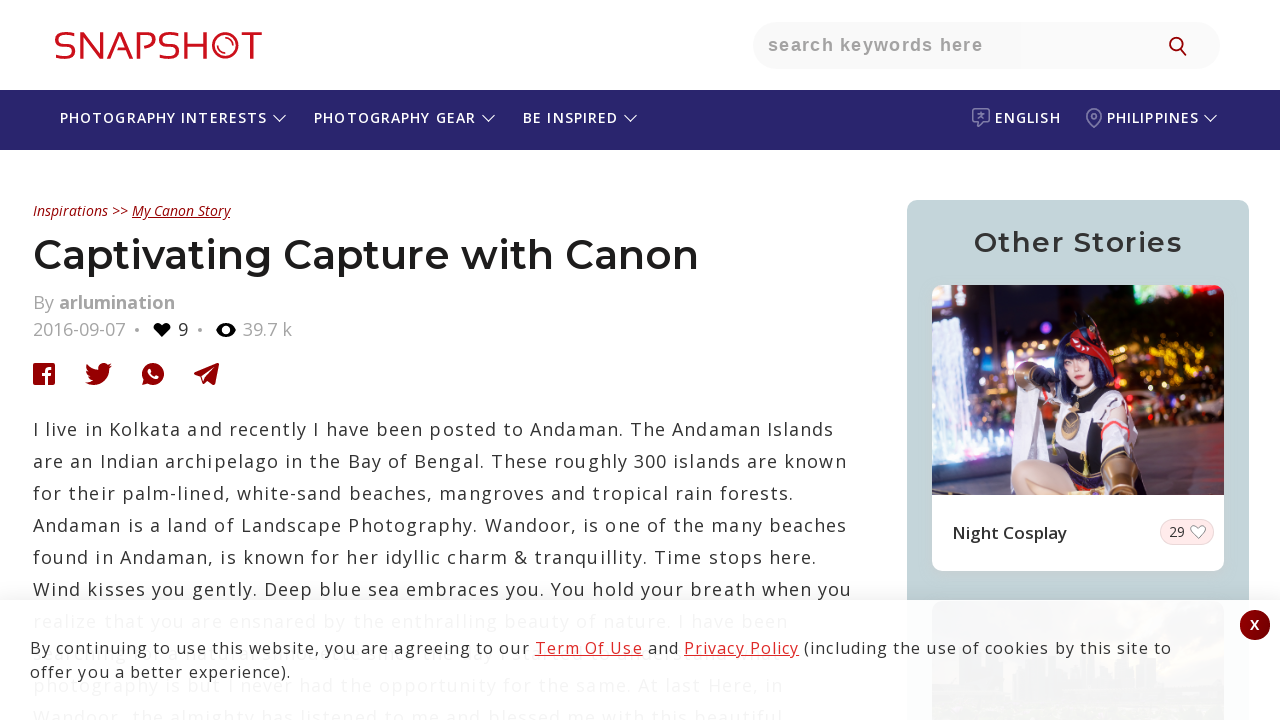

--- FILE ---
content_type: text/html; charset=UTF-8
request_url: https://snapshot.canon-asia.com/ph/eng/mystory/view/52-captivating-capture-with-canon
body_size: 24618
content:

    <!DOCTYPE html PUBLIC "-//W3C//DTD XHTML 1.0 Transitional//EN" "http://www.w3.org/TR/xhtml1/DTD/xhtml1-transitional.dtd">
    <html xmlns="http://www.w3.org/1999/xhtml" lang="eng" site="ph" >

    <head>
        <title>Captivating Capture with Canon</title>
        <script>
        function setWithExpiry(key, value, ttl) {
            const now = new Date()

            // `item` is an object which contains the original value
            // as well as the time when it's supposed to expire
            const item = {
                value: value,
                expiry: now.getTime() + ttl,
            }
            localStorage.setItem(key, JSON.stringify(item))
        }

        function getWithExpiry(key) {
            const itemStr = localStorage.getItem(key)

            // if the item doesn't exist, return null
            if (!itemStr) {
                return null
            }

            const item = JSON.parse(itemStr)
            const now = new Date()

            // compare the expiry time of the item with the current time
            if (now.getTime() > item.expiry) {
                // If the item is expired, delete the item from storage
                // and return null
                localStorage.removeItem(key)
                return null
            }
            return item.value
        }
        </script>

        
            <!--
                                                                                                                                                                    Start of global snippet: Please do not remove
                                                                                                                                                                Place this snippet between the <head> and </head> tags on every page of your site.
                                                                                                                                                                        -->


            <script type='text/javascript'>
                window.__lo_site_id = 139842;

                (function() {
                    var wa = document.createElement('script');
                    wa.type = 'text/javascript';
                    wa.async = true;
                    wa.src = 'https://d1hjkbq40fs2x4.cloudfront.net/prod/js/w.js';
                    var s = document.getElementsByTagName('script')[0];
                    s.parentNode.insertBefore(wa, s);
                })();
            </script>
            <!-- Global site tag (gtag.js) - Google Marketing Platform -->
            <script async src="https://www.googletagmanager.com/gtag/js?id=DC-8014638"></script>
            <script>
                window.dataLayer = window.dataLayer || [];

                function gtag() {
                    dataLayer.push(arguments);
                }
                gtag('js', new Date());

                gtag('config', 'DC-8014638');
            </script>

            <script async src="https://www.googletagmanager.com/gtag/js?id=AW-772237317"></script>


            <!-- End of global snippet: Please do not remove -->


        
        
            <script type="text/javascript">
                /****** Google Analytics Code ******/
                (function(i, s, o, g, r, a, m) {
                    i['GoogleAnalyticsObject'] = r;
                    i[r] = i[r] || function() {
                        (i[r].q = i[r].q || []).push(arguments)
                    }, i[r].l = 1 * new Date();
                    a = s.createElement(o),
                        m = s.getElementsByTagName(o)[0];
                    a.async = 1;
                    a.src = g;
                    m.parentNode.insertBefore(a, m)
                })(window, document, 'script', 'https://www.google-analytics.com/analytics.js', 'ga');
                ga('create', 'UA-72944232-1', 'auto');
                ga('require', 'GTM-KTTWVL6');
                ga('require', 'linkid');
                // ga('send', 'pageview');
                /****** End Google Analytics Code ******/
                /****** Google Optimizer Code ******/
                (function(a, s, y, n, c, h, i, d, e) {
                    s.className += ' ' + y;
                    h.end = i = function() {
                        s.className = s.className.replace(RegExp(' ?' + y), '')
                    };
                    (a[n] = a[n] || []).hide = h;
                    setTimeout(function() {
                        i();
                        h.end = null
                    }, c);
                })(window, document.documentElement,
                    'async-hide', 'dataLayer', 2000, {
                        'GTM-5G49TV4': true,
                    })
                /****** End Google Optimizer Code ******/
            </script>
<!-- Google Tag Manager -->
<script>
                (function(w, d, s, l, i) {
                    w[l] = w[l] || [];
                    w[l].push({
                        'gtm.start': new Date().getTime(),
                        event: 'gtm.js'
                    });
                    var f = d.getElementsByTagName(s)[0],
                        j = d.createElement(s),
                        dl = l != 'dataLayer' ? '&l=' + l : '';
                    j.async = true;
                    j.src =
                        'https://www.googletagmanager.com/gtm.js?id=' + i + dl;
                    f.parentNode.insertBefore(j, f);
                })(window, document, 'script', 'dataLayer', 'GTM-MSBV36B');
            </script>
<!-- End Google Tag Manager -->
        
        
        <script type="text/javascript">
            /******* iframe  killer start*********/
            /* break us out of any containing iframes */
            if (top != self) {
                //top.location.replace(self.location.href);
                window.stop(); //works in all browsers but IE
                if ($.browser.msie) {
                    document.execCommand("Stop");
                }; //works in IE,

            }
            /******* iframe  killer start*********/
        </script>



                    
            <meta name="robots" content="index, follow"/>
            <meta name="robots" content="https://snapshot.canon-asia.com/ph/eng/mystory/view/52-captivating-capture-with-canon">
            <meta name="google-site-verification" content="5DZicNl05wqXvDwDyG8j-0NvCJPA1QsdhYG45Z6ENIg" />
            

    <meta http-equiv="Content-Type" content="text/html; charset=UTF-8" />
    
    <meta name="title" content="Captivating Capture with Canon" />
    <meta name="description" content="I live in Kolkata and recently I have been posted to Andaman. The Andaman Islands are an Indian archipelago in the Bay of Bengal. These roughly 300 islands are known for their palm-lined, white-sand beaches, mangroves and tropical rain forests. Andaman is a land of Landscape Photography. Wandoor, is one of the many beaches found in Andaman, is known for her idyllic charm & tranquillity. Time stops here. Wind kisses you gently. Deep blue sea embraces you. You hold your breath when you realize that you are ensnared by the enthralling beauty of nature. 
I have been searching for a natural silhouette since the day I started to understand what photography is but I never had the opportunity for the same. At last Here, in Wandoor, the almighty has listened to me and blessed me with this beautiful landscape. Bunch of Pine trees, a small hut, a man returning to his home, art of the clouds at the backdrop - all of them created the mood for the silhouette shot. Beholding the picture in front of my eyes, its serenity comforts me, reminds me that another frantic day is over, it&#39;s time to be with family, it&#39;s time to surrender my soul to the cosmos,it&#39;s time to fall asleep in mother&#39;s lap..." />
    <meta name="keywords" content="Canon,Canon Asia,Snapshot,Camera,Stories,Articles,Photography,Photographer,article,happenings,people,photo,products,tips,tutorials,view,powershot,camera" />
    <meta name="viewport" content="width=device-width, initial-scale=1, maximum-scale=1, user-scalable=no">
   
        <meta http-equiv="Cache-control" content="public" />
    <meta property="og:type" content="mystory" />
    <meta itemprop="og:headline" content="Captivating Capture with Canon" />
    <meta property="og:title" content="Captivating Capture with Canon" />
    <meta property="og:url" content="https://snapshot.canon-asia.com/ph/eng/mystory/view/52-captivating-capture-with-canon" />
    <meta property="og:site_name" content="SNAPSHOT - Canon Singapore Pte. Ltd." />
    <meta property="og:description" content="I live in Kolkata and recently I have been posted to Andaman. The Andaman Islands are an Indian archipelago in the Bay of Bengal. These roughly 300 islands are known for their palm-lined, white-sand beaches, mangroves and tropical rain forests. Andaman is a land of Landscape Photography. Wandoor, is one of the many beaches found in Andaman, is known for her idyllic charm & tranquillity. Time stops here. Wind kisses you gently. Deep blue sea embraces you. You hold your breath when you realize that you are ensnared by the enthralling beauty of nature. 
I have been searching for a natural silhouette since the day I started to understand what photography is but I never had the opportunity for the same. At last Here, in Wandoor, the almighty has listened to me and blessed me with this beautiful landscape. Bunch of Pine trees, a small hut, a man returning to his home, art of the clouds at the backdrop - all of them created the mood for the silhouette shot. Beholding the picture in front of my eyes, its serenity comforts me, reminds me that another frantic day is over, it&#39;s time to be with family, it&#39;s time to surrender my soul to the cosmos,it&#39;s time to fall asleep in mother&#39;s lap..." />
    <meta property="og:image" content="https://d1hjkbq40fs2x4.cloudfront.net/2016-09-07/files/1473231456.jpg" />
    <meta itemprop="og:description" content="I live in Kolkata and recently I have been posted to Andaman. The Andaman Islands are an Indian archipelago in the Bay of Bengal. These roughly 300 islands are known for their palm-lined, white-sand beaches, mangroves and tropical rain forests. Andaman is a land of Landscape Photography. Wandoor, is one of the many beaches found in Andaman, is known for her idyllic charm & tranquillity. Time stops here. Wind kisses you gently. Deep blue sea embraces you. You hold your breath when you realize that you are ensnared by the enthralling beauty of nature. 
I have been searching for a natural silhouette since the day I started to understand what photography is but I never had the opportunity for the same. At last Here, in Wandoor, the almighty has listened to me and blessed me with this beautiful landscape. Bunch of Pine trees, a small hut, a man returning to his home, art of the clouds at the backdrop - all of them created the mood for the silhouette shot. Beholding the picture in front of my eyes, its serenity comforts me, reminds me that another frantic day is over, it&#39;s time to be with family, it&#39;s time to surrender my soul to the cosmos,it&#39;s time to fall asleep in mother&#39;s lap..." />
    <meta property="fb:admins" content="721780134" />
    <meta property="fb:admins" content="790575363" />
    <meta property="fb:app_id" content="614303938723404" />

  
        <link rel="apple-touch-icon-precomposed" sizes="57x57" href="https://d1hjkbq40fs2x4.cloudfront.net/2018-05-25/files/apple-icon-180x180.png" />
        <link rel="apple-touch-icon-precomposed" sizes="72x72" href="https://d1hjkbq40fs2x4.cloudfront.net/2018-05-25/files/apple-icon-180x180.png" />
        <link rel="apple-touch-icon-precomposed" sizes="114x114" href="https://d1hjkbq40fs2x4.cloudfront.net/2018-05-25/files/apple-icon-180x180.png" />
        <link rel="apple-touch-icon-precomposed" sizes="144x144" href="https://d1hjkbq40fs2x4.cloudfront.net/2018-05-25/files/apple-icon-180x180.png" />
        
                <meta name="theme-color" content="#CC0000">

        <link rel="alternate" href="https://snapshot.canon-asia.com/ph/eng/mystory/view/52-captivating-capture-with-canon" hreflang="eng" />
        <link rel="canonical" href="https://snapshot.canon-asia.com/ph/eng/mystory/view/52-captivating-capture-with-canon" />
        <link rel="icon" href="https://d1hjkbq40fs2x4.cloudfront.net/2018-05-25/files/apple-icon-180x180.png" sizes="96x96" type="image/png" />
        


        <link href="https://d1hjkbq40fs2x4.cloudfront.net/prod/css/all.revamp.min.css?v=1.2" rel="stylesheet">                <link href="https://d1hjkbq40fs2x4.cloudfront.net/prod/css/select2.min.css" rel="stylesheet" />

                        <style>
                    .async-hide {
                        opacity: 0 !important
                    }
                </style>

                                
    </head>

    <body>
    <div id="fb-root"></div>
                <!-- Google Tag Manager (noscript) -->
            <noscript><iframe src="https://www.googletagmanager.com/ns.html?id=GTM-MSBV36B" height="0" width="0" style="display:none;visibility:hidden"></iframe></noscript>
            <!-- End Google Tag Manager (noscript) -->
            
    
    


    <!-- Facebook Pixel Code -->
    <!--    <script>-->
    <!--        ! function(f, b, e, v, n, t, s) {-->
    <!--            if (f.fbq)-->
    <!--                return;-->
    <!--            n = f.fbq = function() {-->
    <!--                n.callMethod ?-->
    <!--                    n.callMethod.apply(n, arguments) : n.queue.push(arguments)-->
    <!--            };-->
    <!--            if (!f._fbq)-->
    <!--                f._fbq = n;-->
    <!--            n.push = n;-->
    <!--            n.loaded = !0;-->
    <!--            n.version = '2.0';-->
    <!--            n.queue = [];-->
    <!--            t = b.createElement(e);-->
    <!--            t.async = !0;-->
    <!--            t.src = v;-->
    <!--            s = b.getElementsByTagName(e)[0];-->
    <!--            s.parentNode.insertBefore(t, s)-->
    <!--        }(window, document, 'script',-->
    <!--            'https://connect.facebook.net/en_US/fbevents.js');-->
    <!--        fbq('init', '170285243821556');-->
    <!--        fbq('track', 'PageView');-->
    <!--        fbq('track', 'ViewContent');-->
    <!--    </script>-->
    <!--    <noscript><img height="1" width="1" style="display:none" src="https://www.facebook.com/tr?id=170285243821556&ev=PageView&noscript=1" /></noscript>-->
    <!-- End Facebook Pixel Code -->




            <!-- Facebook Pixel Code New-->
	<script>
            ! function(f, b, e, v, n, t, s) {
                if (f.fbq)
                    return;
                n = f.fbq = function() {
                    n.callMethod ?
                        n.callMethod.apply(n, arguments) : n.queue.push(arguments)
                };
                if (!f._fbq)
                    f._fbq = n;
                n.push = n;
                n.loaded = !0;
                n.version = '2.0';
                n.queue = [];
                t = b.createElement(e);
                t.async = !0;
                t.src = v;
                s = b.getElementsByTagName(e)[0];
                s.parentNode.insertBefore(t, s)
            }(window, document, 'script',
                'https://connect.facebook.net/en_US/fbevents.js');
            fbq('init', '1896218977122505');
            fbq('track', 'PageView');
            fbq('track', 'ViewContent');
        </script>
        <noscript>
            <img height="1" width="1" src="https://www.facebook.com/tr?id=1896218977122505&ev=PageView&noscript=1" />
        </noscript>

        <!-- End Facebook Pixel Code New-->
        <!-- Meta Pixel Code -->
        <script>
            !function(f,b,e,v,n,t,s)
            {
                if(f.fbq)return;n=f.fbq=function(){n.callMethod?n.callMethod.apply(n,arguments):n.queue.push(arguments)};
                if(!f._fbq)f._fbq=n;n.push=n;n.loaded=!0;n.version='2.0';
                n.queue=[];t=b.createElement(e);t.async=!0;
                t.src=v;s=b.getElementsByTagName(e)[0];
                s.parentNode.insertBefore(t,s)
            }(window, document,'script','https://connect.facebook.net/en_US/fbevents.js');
            fbq('init', '1869238773509025');
            fbq('track', 'PageView');
        </script>
        <noscript><img height="1" width="1" style="display:none" src="https://www.facebook.com/tr?id=1869238773509025&ev=PageView&noscript=1"/></noscript>
            <!-- End Meta Pixel Code -->
        

    <script type="text/javascript">
        var articles = [];

        var key = "abcdefghijklmnopqrstuvw8";
        var baseurl = "https://snapshot.canon-asia.com";
        var basecountryabbre = "ph";
        var basecountry = "Philippines";
        var basecountryid = "10";
        var baselang = "eng";
        var baselangid = "1";
        var removeLabel = "Remove";
        var browseLabel = "Browse";
        var saveLabel = "Save";
        var savedLabel = "Saved";
        var shareLabel = "Shares";
        var sharelab = "Share";
        var articleSlug = "52-captivating-capture-with-canon";
        var pokemontitle = "Do you love travel, adventure, Pokémon and taking selfies? This is the perfect contest for you! Join the #EOSM10Adventure Challenge now!";
        var sharecontentpokemon = "Your perfect adventure buddy. #toytravel #EOSM10adventure";
        var pokegal1Label = "There are no images to show";
        var pokegal2Label = "Watch this space for";
        var pokegal3Label = "submissions";
        var pokegal4Label = "Start submitting your entries now to qualify for the EOS M10 Adventure Challenge.";
        var pokegal5Label = "";
        var nouser = "No User exists!";
        var sharecontentpokemont = "Your perfect adventure buddy";
        var likeLabel = "Like";
        var likesLabel = "Likes";
        var nextvideosLabel = "Next Videos";
        var previousvideosLabel = "Previous Videos";
        var unlikeLabel = "Unlike";
        var CookiesClearedTxt = "It seems that you have cleared your cache and cookies. This page will refresh once you click \"OK\"";

        var fbLabel = " Facebook";
        var twLabel = "Twitter";
        var gpLabel = "Google Plus";
        var wtLabel = "WhatsApp";
        var descerror = "Description is mandatory.";
        var charcountgallery = "Characters left";
        var descpgallery = "Start writing your versatile fashion tip and stand a chance to win a Canon EOS M100 camera.";
        var ppaswLabel = "Please enter Password";
        var ptandcLabel = "Please accept the terms and conditions";
        var artcamp_likes = "1276";
        var fb_app_id = "614303938723404";
        var playlist = "PL-EgEP2R4122MuWTcAlr81n02w4cG1oy1";
        var userid = 0;
        var isGuest = true;
       var s3baseurl = "https://d1hjkbq40fs2x4.cloudfront.net/";
    </script>    <script src="https://d1hjkbq40fs2x4.cloudfront.net/prod/js/jquery-3.6.0.min.js" type="text/javascript" data-pagespeed-no-defer></script>
    <script src="https://d1hjkbq40fs2x4.cloudfront.net/prod/js/jquery-ui.min.js" type="text/javascript" data-pagespeed-no-defer></script>
    <script type="text/javascript" src="https://d1hjkbq40fs2x4.cloudfront.net/prod/js/slick.min.js"></script>

        <script src="https://d1hjkbq40fs2x4.cloudfront.net/prod/js/imgslide.js" type="text/javascript"></script>
    <script src="https://d1hjkbq40fs2x4.cloudfront.net/prod/js/youtubeapi.js" type="text/javascript"></script>

        <script src="https://d1hjkbq40fs2x4.cloudfront.net/prod/js/select2.min.js"></script>
    <script async src="https://www.tiktok.com/embed.js"></script>
    <script async src="//www.instagram.com/embed.js"></script>
            <script src="https://d1hjkbq40fs2x4.cloudfront.net/prod/js/mystory-filter.js" type="text/javascript"></script>
    
    
    <div class='_reW1 quizActionBar  _pg_level_enthusiast  _maintaines_sticky' id="myAppMain">
                        
        <!--        <div class="_maintaines">Scheduled Maintenance: Some services on SNAPSHOT may not be available on 28 July 2019 from 1am to 4am. We apologise for any inconvenience caused.</div>-->
        <div class="loaderSmooth full-load" id="loaderSmooth" style="display: block;">
            <div class="uil-ripple-css" style="-webkit-transform:scale(0.6)">
                <div></div>
                <div></div>
            </div>
        </div>

        
<div class="her0_search text-center" id="header-search">
    <div class="_reW1__inner">
        <div class="her0_search__logo">
            <a href="/ph/eng"
               class="_headerRew1__inner__ma1n__1ogo__link" title="SNAPSHOT">
                <svg class="snapshot-icon" xmlns="http://www.w3.org/2000/svg" width="231" height="50"
                     viewBox="0 0 231 50">
                    <g transform="translate(-99 -32)">
                        <g transform="translate(99 32)" fill="#fff" stroke="#707070" stroke-width="1" opacity="0">
                            <rect width="231" height="50" stroke="none"/>
                            <rect x="0.5" y="0.5" width="230" height="49" fill="none"/>
                        </g>
                        <g transform="translate(93.174 28.191)">
                            <g transform="translate(15.826 15.809)">
                                <path
                                        d="M16.756,41.6V38.445a26.755,26.755,0,0,0,9.018,1.485q6.848,0,6.846-5.012,0-4.264-5.047-4.264H24.161q-8.337,0-8.335-7.237,0-7.608,10.671-7.608a32.063,32.063,0,0,1,8.627,1.111v3.158A24.466,24.466,0,0,0,26.5,18.593q-7.235,0-7.237,4.824,0,4.264,4.9,4.267h3.412q8.481,0,8.481,7.234,0,7.8-10.279,7.8A34.919,34.919,0,0,1,16.756,41.6"
                                        transform="translate(-15.826 -15.809)" fill="#cc101b"/>
                            </g>
                            <path
                                    d="M33.112,42.469V15.935h3.433L52.779,37.31V15.935h3.248V42.469H52.594L36.36,20.908v21.56Z"
                                    transform="translate(7.95 0.058)" fill="#cc101b"/>
                            <path
                                    d="M54.848,42.469H51.286L62.55,15.935h3.8L77.669,42.469h-3.8l-3.433-8.351H61.659l.947-2.78h6.678L64.331,19.312Z"
                                    transform="translate(16.309 0.058)" fill="#cc101b"/>
                            <g transform="translate(97.598 15.809)">
                                <path
                                        d="M71.837,42.469V15.935H82.6q8.124,0,8.127,7.107,0,7.739-11.114,9.444l-.705-2.9q8.162-1.2,8.162-6.4,0-4.413-4.786-4.415H75.271V42.469Z"
                                        transform="translate(-71.837 -15.751)" fill="#cc101b"/>
                                <path
                                        d="M87.927,41.6V38.445a26.755,26.755,0,0,0,9.018,1.485q6.848,0,6.846-5.012,0-4.264-5.047-4.264H95.331Q87,30.654,87,23.417q0-7.608,10.671-7.608A32.071,32.071,0,0,1,106.3,16.92v3.158a24.472,24.472,0,0,0-8.627-1.485q-7.235,0-7.237,4.824,0,4.264,4.9,4.267h3.412q8.484,0,8.481,7.234,0,7.8-10.279,7.8A34.919,34.919,0,0,1,87.927,41.6"
                                        transform="translate(-64.864 -15.809)" fill="#cc101b"/>
                            </g>
                            <path
                                    d="M104.283,42.469V15.935h3.433v11.69H123.4V15.935h3.43V42.469H123.4V30.408H107.717v12.06Z"
                                    transform="translate(40.684 0.058)" fill="#cc101b"/>
                            <path d="M163.813,15.935v2.784h-8.351v23.75h-3.43V18.719h-8.351V15.935Z"
                                  transform="translate(58.804 0.058)" fill="#cc101b"/>
                            <g transform="translate(172.819 15.993)">
                                <path
                                        d="M136.575,18.61a10.539,10.539,0,1,0,10.541,10.538A10.578,10.578,0,0,0,136.575,18.61m0,23.75A13.212,13.212,0,1,1,149.79,29.147,13.227,13.227,0,0,1,136.575,42.36"
                                        transform="translate(-123.361 -15.935)" fill="#cc101b"/>
                                <path
                                        d="M140.976,27.682a8.574,8.574,0,0,0-8.564-8.561v1.733a6.858,6.858,0,0,1,6.831,6.828Z"
                                        transform="translate(-119.198 -14.47)" fill="#cc101b"/>
                                <path
                                        d="M126.548,24.984a8.573,8.573,0,0,0,8.564,8.561V31.814a6.859,6.859,0,0,1-6.831-6.83Z"
                                        transform="translate(-121.895 -11.773)" fill="#cc101b"/>
                            </g>
                        </g>
                    </g>
                </svg>
            </a>
        </div>
        <div class="Only-TabtMob-Bg-search">
            <div class="her0_search__inner__search">
                <input type="text" class="her0_search__inner__search__input search-put"
                       placeholder="Search keywords here">
                <button type="button" class="her0_search__inner__search__ic" id="navSearch"
                        aria-hidden="true"></button>
            </div>
        </div>
        <div class="her0_search__mobileSearchIcon">
            <img src="https://d1hjkbq40fs2x4.cloudfront.net/2021-09-08/files/icon-search-link.svg" alt="search-icon" />
        </div>

                    <div class="her0_search__userLogin hide">
                <div class="her0_search__userProfile"></div>
                <div class="her0_search__loginDropdown">
                    <p class="her0_search__loginDropdown_p">
                        Discover your photographic vision with SNAPSHOT, a growing community in South and Southeast Asia.    
                    </p>
                    <p class="her0_search__loginDropdown_p">
                        Learn the best ways to create amazing images and videos, share your works with the community and be inspired by our community.                    </p>
                    <p class="her0_search__loginDropdown_p">
                        Please note that SNAPSHOT account based features and services are ONLY available to citizens and/or legal residents of selected countries/regions in South and Southeast Asia.                    </p>
                    <a class="her0_search__loginDropdown__butt0n" href="/" title="LOGIN / SIGN UP"
                       onclick="redirectToLoginScreen(event)">LOGIN/SIGN UP</a>
                </div>
            </div>
            <div class="_headerRew1__inner__ma1n__menu-rT_login-mobile hide">
                <a href="#" onclick="redirectToLoginScreen(event)">
                    <img class="_headerRew1__inner__ma1n__menu-rT_login-mobile_img"
                        src="https://d1zx1iz5dpsbtu.cloudfront.net/2021-08-12/files/Login_CTA.svg"
                            alt="user login" title="user login"/>
                </a>
            </div>
            <div class="header__shopnow__logo">
                <a href="https://shop.sg.canon/?utm_source=snapshot+header&utm_medium=referral" target="_blank">
                    <img src="https://d1hjkbq40fs2x4.cloudfront.net/2025-07-23/files/eshop-shopnow-logo.svg" width="48" />
                </a>
            </div>
            <div class="header__whereToBuy__logo" id="where_to_buy">
                <a href="https://asia.canon/en/consumer/buy?utm_source=snapshot+header&utm_medium=referral" target="_blank">
                    <img id="where_to_buy_image" src="https://d1hjkbq40fs2x4.cloudfront.net/2025-07-28/files/where-to-buy-en.png" width="60" />
                </a>
            </div>
            </div>
</div>
    <div id="filterpopup" class="_sortBy _batch2">
        <a href="javascript:void()" class="_close-ic"></a>
        <div class="_sortBy-inner">
            <div class="_action-head-main">
                <div class="_action-head">
                    <h1 class="_title">Find what you are looking for</h1>
                    <div class="_action-head__mobile-header-search">
                                                <input type="text" class="_action-head__mobile-header-search-input"
                               data-search="18" onkeypress="searchmystory(event)" id="mystory_search"
                               placeholder="Type keywords here"
                               value="">
                        <a href="javascript:void(0)"
                           class="_reW1__butt0n" id="search-btn">SEARCH</a>
                    </div>
                    <div class="_action-head__mobile-header-search-button">
                        <a href="javascript:void(0)"
                           class="_reW1__butt0n searchbutton">SEARCH</a>
                    </div>
                    <div class="_ss_search _suggestView" id="_suggestView" style="display: none;">
                        <div class="_sugg-inner"></div>
                    </div>
                </div>
            </div>
            <h2 class="_sub-title_searchTitle searchTitle" id="all_block_format_title">or select camera & lens settings</h2>
            <h2 class="_reW1__t1tle"> </h2>

            <div class="_acc0rdi0nAll">
                <h3 class="accordion-toggle accordion-toggle_sort"
                    style="background-image: url('https://d1hjkbq40fs2x4.cloudfront.net/2019-05-12/files/camera.jpg')">
            <span>
                Camera            </span>
                    <i class="arrow arrowDown"></i>
                </h3>
                <div class="accordion-content accordion-content_sort  default">
                    <div class="_rep-one">
                        <form class="" action="/">
                            <div class="_sort-form _flex-parent">
                                <button disabled type="submit" class="_sort-form__btn">
                                </button>
                                <div class="_sort-form__input">
                                    <input type="text" class="camodelsearch" id="modelsearch2" name="search"
                                           data-search="12">
                                </div>

                                <i id="sr-ar-btn-12" class="_sort-form__downArrow"></i>
                                <i id="sr-clear-bt-12" onclick="searchclear(this)" data-clr="2"
                                   class="_sort-form__clear hide">Clear</i>

                            </div>

                            <div class="_sort-form__selectNremove _flex-parent" id="camsel">
                                <!--                 <span class="_sort-form__selected _last">
                                                <small>Eos 1300</small> <i class="_last__count">87</i>
                                                </span>-->
                            </div>
                        </form>
                    </div>
                    <div class="_rep-two _flex-parent" id="cammodel">

                    </div>
                    <nav aria-label="Page navigation example">
                        <ul class="_pag1nati0n_list" id="cammodel_pagination" style="display: block;">

                        </ul>
                    </nav>

                </div>
                <h3 class="accordion-toggle accordion-toggle_sort"
                    style="background-image: url('https://d1hjkbq40fs2x4.cloudfront.net/2019-05-12/files/lens.jpg')">
            <span>
                Lens            </span>
                    <i class="arrow arrowDown"></i>
                </h3>
                <div class="accordion-content accordion-content_sort default">
                    <div class="_rep-one">
                        <form class="" action="/">
                            <div class="_sort-form _flex-parent">
                                <button disabled type="submit" class="_sort-form__btn">
                                </button>
                                <div class="_sort-form__input">
                                    <input type="text" name="search" class="camodelsearch" id="modelsearch4"
                                           data-search="14">
                                </div>

                                <i id="sr-ar-btn-14" class="_sort-form__downArrow"></i>
                                <i id="sr-clear-bt-14" onclick="searchclear(this)" data-clr="4"
                                   class="_sort-form__clear hide">Clear</i>
                            </div>

                            <div class="_sort-form__selectNremove _flex-parent" id="lenssel">

                            </div>
                        </form>
                    </div>
                    <div class="_rep-two _flex-parent" id="lens">

                    </div>
                    <nav aria-label="Page navigation example">
                        <ul class="_pag1nati0n_list" id="lens_pagination" style="display: block;">

                        </ul>
                    </nav>
                </div>
                <h3 class="accordion-toggle accordion-toggle_sort hide"
                    style="background-image: url('https://d1hjkbq40fs2x4.cloudfront.net/2019-05-12/files/aperture.jpg')">
            <span>
                Aperture
            </span>
                    <i class="arrow arrowDown"></i>
                </h3>
                <div class="accordion-content accordion-content_sort default">
                    <div class="_rep-one">
                        <form class="" action="/">
                            <div class="_sort-form _flex-parent">
                                <button disabled type="submit" class="_sort-form__btn">
                                </button>
                                <div class="_sort-form__input">
                                    <input type="text" name="search" class="camodelsearch" id="modelsearch3"
                                           data-search="13">
                                </div>

                                <i id="sr-ar-btn-13" class="_sort-form__downArrow"></i>
                                <i id="sr-clear-bt-13" onclick="searchclear(this)" data-clr="3"
                                   class="_sort-form__clear hide">Clear</i>
                            </div>

                            <div class="_sort-form__selectNremove _flex-parent" id="aptsel">

                            </div>
                        </form>
                    </div>
                    <div class="_rep-two _flex-parent" id="apeature">

                    </div>
                    <nav aria-label="Page navigation example">
                        <ul class="_pag1nati0n_list" id="aperture_pagination" style="display: block;">

                        </ul>
                    </nav>
                </div>
                <h3 class="accordion-toggle accordion-toggle_sort hide"
                    style="background-image: url('https://d1hjkbq40fs2x4.cloudfront.net/2019-05-12/files/shutter-speed.jpg')">
            <span>
                Shutter Speed
            </span>
                    <i class="arrow arrowDown"></i>
                </h3>
                <div class="accordion-content accordion-content_sort default">
                    <div class="_rep-one">
                        <form class="" action="/">
                            <div class="_sort-form _flex-parent">
                                <button disabled type="submit" class="_sort-form__btn">
                                </button>
                                <div class="_sort-form__input">
                                    <input type="text" name="search" class="camodelsearch" id="modelsearch6"
                                           data-search="16">
                                </div>

                                <i id="sr-ar-btn-16" class="_sort-form__downArrow"></i>
                                <i id="sr-clear-bt-16" onclick="searchclear(this)" data-clr="6"
                                   class="_sort-form__clear hide">Clear</i>
                            </div>

                            <div class="_sort-form__selectNremove _flex-parent" id="shuttersel">

                            </div>
                        </form>
                    </div>
                    <div class="_rep-two _flex-parent" id="shutter">

                    </div>
                    <nav aria-label="Page navigation example">
                        <ul class="_pag1nati0n_list" id="shutter_pagination" style="display: block;">

                        </ul>
                    </nav>
                </div>
                <h3 class="accordion-toggle accordion-toggle_sort hide"
                    style="background-image: url('https://d1hjkbq40fs2x4.cloudfront.net/2019-05-12/files/iso.jpg')">
            <span>
                ISO
            </span>
                    <i class="arrow arrowDown"></i>
                </h3>
                <div class="accordion-content accordion-content_sort default">
                    <div class="_rep-one">
                        <form class="" action="/">
                            <div class="_sort-form _flex-parent">
                                <button disabled type="submit" class="_sort-form__btn">
                                </button>
                                <div class="_sort-form__input">
                                    <input type="text" name="search" class="camodelsearch" id="modelsearch5"
                                           data-search="15">
                                </div>

                                <i id="sr-ar-btn-15" class="_sort-form__downArrow"></i>
                                <i id="sr-clear-bt-15" onclick="searchclear(this)" data-clr="5"
                                   class="_sort-form__clear hide">Clear</i>
                            </div>

                            <div class="_sort-form__selectNremove _flex-parent" id="isosel">

                            </div>
                        </form>
                    </div>
                    <div class="_rep-two _flex-parent" id="iso">

                    </div>
                    <nav aria-label="Page navigation example">
                        <ul class="_pag1nati0n_list" id="iso_pagination" style="display: block;">

                        </ul>
                    </nav>
                </div>

                <h3 class="accordion-toggle accordion-toggle_sort hide"
                    style="background-image: url('https://d1hjkbq40fs2x4.cloudfront.net/2019-05-12/files/exposure-compensation.jpg')">
            <span>
                Exposure Compensation
            </span>
                    <i class="arrow arrowDown"></i>
                </h3>
                <div class="accordion-content accordion-content_sort default">
                    <div class="_rep-one">
                        <form class="" action="/">
                            <div class="_sort-form _flex-parent">
                                <button disabled type="submit" class="_sort-form__btn">
                                </button>
                                <div class="_sort-form__input">
                                    <input type="text" name="search" class="camodelsearch" id="modelsearch7"
                                           data-search="17">
                                </div>

                                <i id="sr-ar-btn-17" class="_sort-form__downArrow"></i>
                                <i id="sr-clear-bt-17" onclick="searchclear(this)" data-clr="7"
                                   class="_sort-form__clear hide">Clear</i>
                            </div>

                            <div class="_sort-form__selectNremove _flex-parent" id="exposel">

                            </div>
                        </form>
                    </div>
                    <div class="_rep-two _flex-parent" id="expo">

                    </div>
                    <nav aria-label="Page navigation example">
                        <ul class="_pag1nati0n_list" id="expo_pagination" style="display: block;">

                        </ul>
                    </nav>
                </div>
            </div>

            <div class="_action-tale">
                <a href="javascript:void(0)" class="_reW1__butt0n" id="clearall"
                   title="Format">Clear All</a>
                <a href="javascript:void(0)" class="_reW1__butt0n" id="submitfilter"
                   title="APPLY">APPLY</a>
            </div>
        </div>
    </div>
<div class="_header-eosWorld-main">
    <!-- header Block starts  -->
    <div class="_headerRew1 _header-snapshot-sub">
        <div class="_headerRew1__inner">
            <div class="_headerRew1__inner__ma1n" id="mobile-header-inner">

                <div class="_headerRew1__inner__ma1n__hamburgerMenu">
                    <div class="_headerRew1__inner__ma1n__hamburgerMenu__menuIcon">
                        <div class="_headerRew1__inner__ma1n__hamburgerMenu__menuIcon__bar1"></div>
                        <div class="_headerRew1__inner__ma1n__hamburgerMenu__menuIcon__bar3"></div>
                        <div class="_headerRew1__inner__ma1n__hamburgerMenu__menuIcon__bar2"></div>
                    </div>
                </div>

                <div class="_headerRew1__inner__ma1n__menu-cT">
                    <ul class="_headerRew1__inner__ma1n__menu-cT__list p-R __lang _acc0rdi0n_1">
                                                    <li class="_headerRew1__inner__ma1n__menu-cT__list__iteams" data-tag="lang">
                                <a href="javascript:void(0);" data-event-id="language_selector"
                                   class="_headerRew1__inner__ma1n__menu-cT__list__iteams__link accordion-toggle_1"
                                   data-event-var1="Language Selector" data-event-var2="Change Language"
                                   id="header-menu4">
                                    <svg class="language-icon" xmlns="http://www.w3.org/2000/svg" width="18.021"
                                         height="19.085" viewBox="0 0 18.021 19.085">
                                        <g transform="translate(-5.1 -2.5)" opacity="0.4">
                                            <g transform="translate(5.1 2.5)">
                                                <path class="language-icon-path"
                                                      d="M20.091,2.5H8.13A3.041,3.041,0,0,0,5.1,5.53V14.14a3.041,3.041,0,0,0,3.03,3.03h2.448a7.954,7.954,0,0,1-.5,2.388,1.493,1.493,0,0,0,.421,1.666,1.425,1.425,0,0,0,.943.361,1.6,1.6,0,0,0,.722-.181A16.181,16.181,0,0,0,16.7,17.19h3.392a3.041,3.041,0,0,0,3.03-3.03V5.53A3.028,3.028,0,0,0,20.091,2.5Zm1.525,11.64a1.5,1.5,0,0,1-1.505,1.505H16.318a.77.77,0,0,0-.6.3,16.983,16.983,0,0,1-4.234,4.134,9.388,9.388,0,0,0,.6-3.713.755.755,0,0,0-.763-.722H8.11A1.5,1.5,0,0,1,6.605,14.14V5.53A1.5,1.5,0,0,1,8.11,4.025H20.091A1.5,1.5,0,0,1,21.6,5.53V14.14Z"
                                                      transform="translate(-5.1 -2.5)" fill="#fff"/>
                                                <path class="language-icon-path"
                                                      d="M38.163,20.986H35.975V19.963a.762.762,0,0,0-.763-.763.775.775,0,0,0-.763.763v1.023H32.263a.763.763,0,1,0,0,1.525h3.311a13.534,13.534,0,0,1-3.392,2.81.759.759,0,0,0-.3,1.023.8.8,0,0,0,.662.4.619.619,0,0,0,.361-.1,15.976,15.976,0,0,0,2.147-1.485l1.726,1.4a.719.719,0,0,0,.482.181.742.742,0,0,0,.582-.281.76.76,0,0,0-.1-1.064l-1.565-1.284a7.811,7.811,0,0,0,1.2-1.605h.783a.763.763,0,0,0,0-1.525Z"
                                                      transform="translate(-26.202 -15.849)" fill="#fff"/>
                                            </g>
                                        </g>
                                    </svg>
                                    <span class="-mobile-text-show">language - </span>
                                    English                                                                    </a>
                                                            </li>
                        
                                                    <li class="_headerRew1__inner__ma1n__menu-cT__list__iteams" data-tag="cntr">
                                <a href="javascript:void(0);" id="header-menu5" data-event-id="country_selector"
                                   class="_headerRew1__inner__ma1n__menu-cT__list__iteams__link accordion-toggle_1"
                                   data-event-var1="Country Selector" data-event-var2="Change Country"
                                   title="PHILIPPINES">
                                    <svg class="location-icon" xmlns="http://www.w3.org/2000/svg" width="16.188"
                                         height="19.5" viewBox="0 0 16.188 19.5">
                                        <g transform="translate(-10.25 -2.07)" opacity="0.4">
                                            <path class="location-icon-path"
                                                  d="M18.344,21.32a.6.6,0,0,1-.332-.1,24.187,24.187,0,0,1-3.727-3.235c-2.512-2.675-3.785-5.306-3.785-7.82a7.844,7.844,0,1,1,15.688,0c0,2.514-1.273,5.145-3.785,7.82a24.187,24.187,0,0,1-3.727,3.235A.6.6,0,0,1,18.344,21.32Zm0-17.872a6.692,6.692,0,0,0-6.652,6.716c0,4.631,5.262,8.807,6.652,9.828,1.39-1.023,6.652-5.2,6.652-9.828A6.692,6.692,0,0,0,18.344,3.448Z"
                                                  transform="translate(0)" fill="#fff"/>
                                            <path class="location-icon-path"
                                                  d="M18.344,21.57h0a.843.843,0,0,1-.471-.144l0,0A24.487,24.487,0,0,1,14.1,18.155c-2.556-2.722-3.853-5.411-3.853-7.991a8.094,8.094,0,1,1,16.188,0c0,2.58-1.3,5.269-3.853,7.991a24.488,24.488,0,0,1-3.766,3.268l0,0A.843.843,0,0,1,18.344,21.57Zm-.191-.558a.35.35,0,0,0,.381,0,23.986,23.986,0,0,0,3.686-3.2c2.467-2.626,3.717-5.2,3.717-7.649a7.594,7.594,0,1,0-15.188,0c0,2.449,1.251,5.023,3.717,7.649A23.987,23.987,0,0,0,18.153,21.013Zm.191-.711-.148-.109a24.089,24.089,0,0,1-3.89-3.6c-1.9-2.234-2.865-4.4-2.865-6.43a6.953,6.953,0,0,1,6.9-6.966h0a6.953,6.953,0,0,1,6.9,6.967c0,2.028-.964,4.19-2.865,6.425a24.178,24.178,0,0,1-3.89,3.6Zm0-16.6a6.452,6.452,0,0,0-6.4,6.465c0,1.911.924,3.966,2.745,6.107a23.544,23.544,0,0,0,3.657,3.411A23.631,23.631,0,0,0,22,16.266c1.822-2.142,2.745-4.2,2.745-6.1A6.453,6.453,0,0,0,18.344,3.7Z"
                                                  transform="translate(0)" fill="#fff"/>
                                            <path class="location-icon-path"
                                                  d="M37.682,32.615a3.032,3.032,0,1,1,3.012-3.032A3.032,3.032,0,0,1,37.682,32.615Zm0-4.873A1.841,1.841,0,1,0,39.5,29.582,1.841,1.841,0,0,0,37.682,27.741Z"
                                                  transform="translate(-19.338 -19.418)" fill="#fff"/>
                                            <path class="location-icon-path"
                                                  d="M37.662,32.865a3.283,3.283,0,1,1,.021,0Zm0-6.065a2.782,2.782,0,1,0,0,5.565h.018a2.782,2.782,0,0,0-.018-5.565Zm0,4.873a2.091,2.091,0,1,1,0-4.182h.023a2.091,2.091,0,0,1-.022,4.182Zm0-3.682a1.591,1.591,0,1,0,.018,0Z"
                                                  transform="translate(-19.338 -19.418)" fill="#fff"/>
                                        </g>
                                    </svg>
                                    <span class="-mobile-text-show">country -</span>
                                                                            philippines                                                                        <span class="arrowIcon-rightMenu" id="rotate-mobile-arrow"></span>
                                </a>
                                <ul class='_headerRew1__inner__ma1n__menu-cT__list__iteams__subList accordion-content_1 default' id='menu-nav5'><li class='_headerRew1__inner__ma1n__menu-cT__list__iteams__subList__subIteams'><a class='_headerRew1__inner__ma1n__menu-cT__list__iteams__subList__subIteams__subLink' href="https://snapshot.canon-asia.com/eng/mystory/view/52-captivating-capture-with-canon"  title='REGIONAL' >regional</a></li><li class='_headerRew1__inner__ma1n__menu-cT__list__iteams__subList__subIteams'><a class='_headerRew1__inner__ma1n__menu-cT__list__iteams__subList__subIteams__subLink' href="https://snapshot.canon-asia.com/sg/eng/mystory/view/52-captivating-capture-with-canon"  title='SINGAPORE' >singapore</a></li><li class='_headerRew1__inner__ma1n__menu-cT__list__iteams__subList__subIteams'><a class='_headerRew1__inner__ma1n__menu-cT__list__iteams__subList__subIteams__subLink' href="https://snapshot.canon-asia.com/id/eng/mystory/view/52-captivating-capture-with-canon"  title='INDONESIA' >indonesia</a></li><li class='_headerRew1__inner__ma1n__menu-cT__list__iteams__subList__subIteams'><a class='_headerRew1__inner__ma1n__menu-cT__list__iteams__subList__subIteams__subLink' href="https://snapshot.canon-asia.com/th/eng/mystory/view/52-captivating-capture-with-canon"  title='THAILAND' >thailand</a></li><li class='_headerRew1__inner__ma1n__menu-cT__list__iteams__subList__subIteams'><a class='_headerRew1__inner__ma1n__menu-cT__list__iteams__subList__subIteams__subLink' href="https://snapshot.canon-asia.com/vn/eng/mystory/view/52-captivating-capture-with-canon"  title='VIETNAM' >vietnam</a></li><li class='_headerRew1__inner__ma1n__menu-cT__list__iteams__subList__subIteams'><a class='_headerRew1__inner__ma1n__menu-cT__list__iteams__subList__subIteams__subLink' href="https://snapshot.canon-asia.com/tw/eng/mystory/view/52-captivating-capture-with-canon"  title='TAIWAN' >taiwan</a></li><li class='_headerRew1__inner__ma1n__menu-cT__list__iteams__subList__subIteams'><a class='_headerRew1__inner__ma1n__menu-cT__list__iteams__subList__subIteams__subLink' href="https://snapshot.canon-asia.com/my/eng/mystory/view/52-captivating-capture-with-canon"  title='MALAYSIA' >malaysia</a></li><li class='_headerRew1__inner__ma1n__menu-cT__list__iteams__subList__subIteams'><a class='_headerRew1__inner__ma1n__menu-cT__list__iteams__subList__subIteams__subLink' href="https://snapshot.canon-asia.com/in/eng/mystory/view/52-captivating-capture-with-canon"  title='INDIA' >india</a></li></ul>                            </li>
                                            </ul>

                    <ul class="_headerRew1__inner__ma1n__menu-cT__list p-L">
                        <li class="_headerRew1__inner__ma1n__menu-cT__list__iteams">
                            <a href="javascript:void(0);"
                               class="_headerRew1__inner__ma1n__menu-cT__list__iteams__link active accordion-toggle_1"
                               id="header-menu1">
                                Photography Interests                                <span class="arrowIcon" id="rotate-arrow"></span> </a>
                            <div class="_headerRew1__inner__ma1n__menu-cT__list__iteams__subList"
                                 id="menu-nav1">
                                <ul class="_headerRew1__inner__ma1n__menu-cT__list__iteams__subList__section">
                                    <li class="_headerRew1__inner__ma1n__menu-cT__list__iteams__subList__subIteams"><a
                                                href="/ph/eng/tips-n-tutorials/portrait-photography"
                                                class="_headerRew1__inner__ma1n__menu-cT__list__iteams__subList__subIteams__subLink ">Portraits</a>
                                    </li>
                                    <li class="_headerRew1__inner__ma1n__menu-cT__list__iteams__subList__subIteams"><a
                                                href="/ph/eng/tips-n-tutorials/landscape-photography"
                                                class="_headerRew1__inner__ma1n__menu-cT__list__iteams__subList__subIteams__subLink ">Landscapes</a>
                                    </li>
                                    <li class="_headerRew1__inner__ma1n__menu-cT__list__iteams__subList__subIteams"><a
                                                href="/ph/eng/tips-n-tutorials/wedding-photography"
                                                class="_headerRew1__inner__ma1n__menu-cT__list__iteams__subList__subIteams__subLink ">Wedding</a>
                                    </li>
                                </ul>
                                <ul class="_headerRew1__inner__ma1n__menu-cT__list__iteams__subList__section">
                                    <li class="_headerRew1__inner__ma1n__menu-cT__list__iteams__subList__subIteams"><a
                                                href="/ph/eng/tips-n-tutorials/nature-wildlife-photography"
                                                class="_headerRew1__inner__ma1n__menu-cT__list__iteams__subList__subIteams__subLink ">Nature & Wildlife</a>
                                    </li>
                                    <li class="_headerRew1__inner__ma1n__menu-cT__list__iteams__subList__subIteams"><a
                                                href="/ph/eng/tips-n-tutorials/street-photography"
                                                class="_headerRew1__inner__ma1n__menu-cT__list__iteams__subList__subIteams__subLink ">Street Photography</a>
                                    </li>
                                    <li class="_headerRew1__inner__ma1n__menu-cT__list__iteams__subList__subIteams"><a
                                                href="/ph/eng/tips-n-tutorials/underwater-photography"
                                                class="_headerRew1__inner__ma1n__menu-cT__list__iteams__subList__subIteams__subLink ">Underwater</a>
                                    </li>
                                </ul>
                                <ul class="_headerRew1__inner__ma1n__menu-cT__list__iteams__subList__section">
                                    <li class="_headerRew1__inner__ma1n__menu-cT__list__iteams__subList__subIteams"><a
                                                href="/ph/eng/tips-n-tutorials/macro-photography"
                                                class="_headerRew1__inner__ma1n__menu-cT__list__iteams__subList__subIteams__subLink ">Macro</a>
                                    </li>
                                    <li class="_headerRew1__inner__ma1n__menu-cT__list__iteams__subList__subIteams"><a
                                                href="/ph/eng/tips-n-tutorials/pets"
                                                class="_headerRew1__inner__ma1n__menu-cT__list__iteams__subList__subIteams__subLink ">Pets</a>
                                    </li>
                                    <li class="_headerRew1__inner__ma1n__menu-cT__list__iteams__subList__subIteams"><a
                                                href="/ph/eng/tips-n-tutorials/night-photography"
                                                class="_headerRew1__inner__ma1n__menu-cT__list__iteams__subList__subIteams__subLink ">Night Photography</a>
                                    </li>
                                </ul>
                                <ul class="_headerRew1__inner__ma1n__menu-cT__list__iteams__subList__section">
                                    <li class="_headerRew1__inner__ma1n__menu-cT__list__iteams__subList__subIteams"><a
                                                href="/ph/eng/tips-n-tutorials/sports-photography"
                                                class="_headerRew1__inner__ma1n__menu-cT__list__iteams__subList__subIteams__subLink ">Sports</a>
                                    </li>
                                    <li class="_headerRew1__inner__ma1n__menu-cT__list__iteams__subList__subIteams"><a
                                                href="/ph/eng/tips-n-tutorials/architecture-photography"
                                                class="_headerRew1__inner__ma1n__menu-cT__list__iteams__subList__subIteams__subLink ">Architecture</a>
                                    </li>
                                    <li class="_headerRew1__inner__ma1n__menu-cT__list__iteams__subList__subIteams"><a
                                                href="/ph/eng/tips-n-tutorials/videography"
                                                class="_headerRew1__inner__ma1n__menu-cT__list__iteams__subList__subIteams__subLink ">Videography</a>
                                    </li>
                                </ul>
                                <ul class="_headerRew1__inner__ma1n__menu-cT__list__iteams__subList__section">
                                    <li class="_headerRew1__inner__ma1n__menu-cT__list__iteams__subList__subIteams"><a
                                                href="/ph/eng/tips-n-tutorials/travel-photography"
                                                class="_headerRew1__inner__ma1n__menu-cT__list__iteams__subList__subIteams__subLink ">Travel</a>
                                    </li>
                                    <li class="_headerRew1__inner__ma1n__menu-cT__list__iteams__subList__subIteams"><a
                                                href="/ph/eng/tips-n-tutorials/astrophotography"
                                                class="_headerRew1__inner__ma1n__menu-cT__list__iteams__subList__subIteams__subLink ">Astrophotography</a>
                                    </li>
                                    <li class="_headerRew1__inner__ma1n__menu-cT__list__iteams__subList__subIteams"><a
                                                href="/ph/eng/tips-n-tutorials/food-photography"
                                                class="_headerRew1__inner__ma1n__menu-cT__list__iteams__subList__subIteams__subLink ">Food</a>
                                    </li>
                                </ul>
                                <ul class="_headerRew1__inner__ma1n__menu-cT__list__iteams__subList__section">
                                    <li class="_headerRew1__inner__ma1n__menu-cT__list__iteams__subList__subIteams"><a
                                                href="/ph/eng/all-photography-interests"
                                                class="_headerRew1__inner__ma1n__menu-cT__list__iteams__subList__subIteams__subLink ">See All Interests</a>
                                    </li>
                                </ul>
                            </div>
                        </li>
                        <li class="_headerRew1__inner__ma1n__menu-cT__list__iteams">
                            <a href="javascript:void(0);"
                               class="_headerRew1__inner__ma1n__menu-cT__list__iteams__link active accordion-toggle_1"
                               id="header-menu2">
                                Photography Gear                                <span class="arrowIcon" id="rotate-arrow"></span> </a>
                            <div class="_headerRew1__inner__ma1n__menu-cT__list__iteams__subList categoryMain"
                                 id="menu-nav2">
                                <ul
                                        class="_headerRew1__inner__ma1n__menu-cT__list__iteams__subList__categoryMenu">
                                    <li class="_headerRew1__inner__ma1n__menu-cT__list__iteams__subList__subIteams">
                                        <a href="javascript:void(0);"
                                           class="_headerRew1__inner__ma1n__menu-cT__list__iteams__subList__subIteams__subLink categoryName">Products</a>
                                    </li>
                                    <li class="_headerRew1__inner__ma1n__menu-cT__list__iteams__subList__subIteams"><a
                                                href="/ph/eng/products/camera"
                                                class="_headerRew1__inner__ma1n__menu-cT__list__iteams__subList__subIteams__subLink ">Camera</a>
                                    </li>
                                    <li class="_headerRew1__inner__ma1n__menu-cT__list__iteams__subList__subIteams"><a
                                                href="/ph/eng/products/lenses-n-accessories"
                                                class="_headerRew1__inner__ma1n__menu-cT__list__iteams__subList__subIteams__subLink ">Lenses & Accessories</a>
                                    </li>
                                </ul>
                                                                    <ul
                                            class="_headerRew1__inner__ma1n__menu-cT__list__iteams__subList__categoryMenu categoryMain">
                                        <li class="_headerRew1__inner__ma1n__menu-cT__list__iteams__subList__subIteams">
                                            <a href="javascript:void(0);"
                                               class="_headerRew1__inner__ma1n__menu-cT__list__iteams__subList__subIteams__subLink categoryName">Quick Links</a>
                                        </li>
                                        <li class="_headerRew1__inner__ma1n__menu-cT__list__iteams__subList__subIteams">
                                            <a
                                                    href="/ph/article/eng/eos-r-system-expand-your-creative-possibilities"
                                                    class="_headerRew1__inner__ma1n__menu-cT__list__iteams__subList__subIteams__subLink ">EOS R System</a>
                                        </li>
                                        <li class="_headerRew1__inner__ma1n__menu-cT__list__iteams__subList__subIteams">
                                            <a
                                                    href="/ph/article/eng/full-frame-mirrorless-eos-r5"
                                                    class="_headerRew1__inner__ma1n__menu-cT__list__iteams__subList__subIteams__subLink ">EOS R5</a>
                                        </li>
                                    </ul>
                                    <ul
                                            class="_headerRew1__inner__ma1n__menu-cT__list__iteams__subList__categoryMenu">
                                        <li
                                                class="_headerRew1__inner__ma1n__menu-cT__list__iteams__subList__subIteams emptyCategory">
                                            <a href="javascript:void(0);"
                                               class="_headerRew1__inner__ma1n__menu-cT__list__iteams__subList__subIteams__subLink">
                                            </a>
                                        </li>
                                        <li class="_headerRew1__inner__ma1n__menu-cT__list__iteams__subList__subIteams">
                                            <a
                                                    href="/ph/article/eng/full-frame-mirrorless-eos-r6"
                                                    class="_headerRew1__inner__ma1n__menu-cT__list__iteams__subList__subIteams__subLink ">EOS R6</a>
                                        </li>
                                        <li class="_headerRew1__inner__ma1n__menu-cT__list__iteams__subList__subIteams">
                                            <a
                                                    href="/ph/article/eng/powershot-sx-series"
                                                    class="_headerRew1__inner__ma1n__menu-cT__list__iteams__subList__subIteams__subLink ">PowerShot SX Series</a>
                                        </li>
                                    </ul>

                                    <ul
                                            class="_headerRew1__inner__ma1n__menu-cT__list__iteams__subList__categoryMenu">
                                        <li
                                                class="_headerRew1__inner__ma1n__menu-cT__list__iteams__subList__subIteams emptyCategory">
                                            <a href="javascript:void(0);"
                                               class="_headerRew1__inner__ma1n__menu-cT__list__iteams__subList__subIteams__subLink">
                                            </a>
                                        </li>
                                        <li class="_headerRew1__inner__ma1n__menu-cT__list__iteams__subList__subIteams">
                                            <a
                                                    href="/ph/article/eng/powershot-g-series"
                                                    class="_headerRew1__inner__ma1n__menu-cT__list__iteams__subList__subIteams__subLink ">PowerShot G series</a>
                                        </li>
                                        <li class="_headerRew1__inner__ma1n__menu-cT__list__iteams__subList__subIteams">
                                            <a
                                                    href="/ph/article/eng/lenses-and-accessories-rf-lenses"
                                                    class="_headerRew1__inner__ma1n__menu-cT__list__iteams__subList__subIteams__subLink ">RF Lenses</a>
                                        </li>
                                    </ul>
                                    <ul
                                            class="_headerRew1__inner__ma1n__menu-cT__list__iteams__subList__categoryMenu">
                                        <li
                                                class="_headerRew1__inner__ma1n__menu-cT__list__iteams__subList__subIteams emptyCategory">
                                            <a href="javascript:void(0);"
                                               class="_headerRew1__inner__ma1n__menu-cT__list__iteams__subList__subIteams__subLink">
                                            </a>
                                        </li>
                                        <li class="_headerRew1__inner__ma1n__menu-cT__list__iteams__subList__subIteams">
                                            <a
                                                    href="/ph/article/eng/lenses-and-accessories-ef-lenses"
                                                    class="_headerRew1__inner__ma1n__menu-cT__list__iteams__subList__subIteams__subLink ">EF Lenses</a>
                                        </li>
                                    </ul>
                                                            </div>
                        </li>
                        <li class="_headerRew1__inner__ma1n__menu-cT__list__iteams">
                            <a href="javascript:void(0);"
                               class="_headerRew1__inner__ma1n__menu-cT__list__iteams__link active accordion-toggle_1"
                               id="header-menu3">
                                Be Inspired                                <span class="arrowIcon" id="rotate-arrow"></span> </a>
                            <div class="_headerRew1__inner__ma1n__menu-cT__list__iteams__subList"
                                 id="menu-nav3">
                                <ul class="_headerRew1__inner__ma1n__menu-cT__list__iteams__subList__section">
                                    <li class="_headerRew1__inner__ma1n__menu-cT__list__iteams__subList__subIteams"><a
                                                href="/ph/eng/mystory"
                                                class="_headerRew1__inner__ma1n__menu-cT__list__iteams__subList__subIteams__subLink ">my canon story</a>
                                    </li>
                                    <li class="_headerRew1__inner__ma1n__menu-cT__list__iteams__subList__subIteams"><a
                                                href="/ph/eng/photographers-showcase"
                                                class="_headerRew1__inner__ma1n__menu-cT__list__iteams__subList__subIteams__subLink ">photographer's Showcase</a>
                                    </li>
                                    <li class="_headerRew1__inner__ma1n__menu-cT__list__iteams__subList__subIteams"><a
                                                href="/ph/eng/lessons"
                                                class="_headerRew1__inner__ma1n__menu-cT__list__iteams__subList__subIteams__subLink ">Knowledge Centre</a>
                                    </li>
                                </ul>
                                                            </div>
                        </li>
                        <li class="_headerRew1__inner__ma1n__menu-cT__list__iteams mobile-social">
                            <a class="mobile-social-icons" itemprop="sameAs"
                               href="https://www.facebook.com/canonimagingasia" title="Join Us on Facebook"
                               target="_blank">
                                <svg xmlns="http://www.w3.org/2000/svg" width="25.198" height="25.197"
                                     viewBox="0 0 25.198 25.197">
                                    <path
                                            d="M26.907,4H6.291A2.29,2.29,0,0,0,4,6.291V26.907A2.29,2.29,0,0,0,6.291,29.2H17.744V18.889H14.308V15.453h3.436V13.608c0-3.493,1.7-5.027,4.605-5.027a16.811,16.811,0,0,1,2.474.15v3.286h-1.98c-1.232,0-1.663.651-1.663,1.968v1.468h3.612l-.49,3.436H21.18V29.2h5.727A2.29,2.29,0,0,0,29.2,26.907V6.291A2.291,2.291,0,0,0,26.907,4Z"
                                            transform="translate(-4 -4)" fill="#333"/>
                                </svg>
                            </a>
                            <a class="mobile-social-icons" itemprop="sameAs"
                               href="https://www.facebook.com/canonimagingasia" title="Join Us on Facebook"
                               target="_blank">
                                <svg xmlns="http://www.w3.org/2000/svg" width="25.49" height="25.49"
                                     viewBox="0 0 25.49 25.49">
                                    <path
                                            d="M10.433,3A7.443,7.443,0,0,0,3,10.437V21.057a7.443,7.443,0,0,0,7.437,7.432H21.058a7.443,7.443,0,0,0,7.433-7.437V10.432A7.443,7.443,0,0,0,21.053,3ZM23.18,7.248A1.062,1.062,0,1,1,22.118,8.31,1.062,1.062,0,0,1,23.18,7.248ZM15.745,9.372a6.372,6.372,0,1,1-6.373,6.372A6.379,6.379,0,0,1,15.745,9.372Zm0,2.124a4.248,4.248,0,1,0,4.248,4.248A4.248,4.248,0,0,0,15.745,11.5Z"
                                            transform="translate(-3 -3)" fill="#333"/>
                                </svg>
                            </a>
                            <a class="mobile-social-icons" itemprop="sameAs"
                               href="https://www.facebook.com/canonimagingasia" title="Join Us on Facebook"
                               target="_blank">
                                <svg xmlns="http://www.w3.org/2000/svg" width="28.375" height="22.7"
                                     viewBox="0 0 28.375 22.7">
                                    <path
                                            d="M29.782,7.1a3.555,3.555,0,0,0-2.508-2.508C25.061,4,16.188,4,16.188,4S7.315,4,5.1,4.593A3.555,3.555,0,0,0,2.593,7.1C2,9.315,2,15.35,2,15.35s0,6.035.593,8.249A3.555,3.555,0,0,0,5.1,26.107c2.213.593,11.086.593,11.086.593s8.873,0,11.086-.593A3.553,3.553,0,0,0,29.782,23.6c.593-2.213.593-8.249.593-8.249S30.375,9.315,29.782,7.1ZM13.35,19.036V11.664a.71.71,0,0,1,1.064-.614L20.8,14.736a.71.71,0,0,1,0,1.229L14.414,19.65A.709.709,0,0,1,13.35,19.036Z"
                                            transform="translate(-2 -4)" fill="#333"/>
                                </svg>
                            </a>
                    </ul>
                    <span class="_cl0se-icn">
                                <svg xmlns="http://www.w3.org/2000/svg" width="14.043" height="15.174"
                                     viewBox="0 0 14.043 15.174">
                                    <g transform="translate(-1352.033 -516.478)">
                                        <path
                                                d="M-16877.926-11002.35a1,1,0,0,1-.738-.325l-12.043-13.174a1,1,0,0,1,.064-1.413,1,1,0,0,1,1.412.063l12.043,13.174a1,1,0,0,1-.064,1.413A1,1,0,0,1-16877.926-11002.35Z"
                                                transform="translate(18243.002 11534.001)" fill="#960001"/>
                                        <path
                                                d="M-16889.969-11002.35a.994.994,0,0,1-.674-.262,1,1,0,0,1-.064-1.413l12.043-13.174a1,1,0,0,1,1.412-.063,1,1,0,0,1,.064,1.413l-12.043,13.174A1,1,0,0,1-16889.969-11002.35Z"
                                                transform="translate(18243.002 11534.001)" fill="#960001"/>
                                    </g>
                                </svg>
                            </span>
                </div>


                <div class="_headerRew1__inner__ma1n__menu-rT ">
                    <ul class="_headerRew1__inner__ma1n__menu-rT__list__iteams__subList">
                                                <li class="_headerRew1__inner__ma1n__menu-rT__list__iteams__subList__subIteams">
                            <a class="_headerRew1__inner__ma1n__menu-rT__list__iteams__subList__subIteams__subLink"
                               title="My Account Settings">My Account Settings</a>
                            <ul class="__menu-rT__miniSubList">
                                <li class="__menu-rT__miniSubList__miniSubIteams">
                                    <a class="__menu-rT__miniSubList__miniSubIteams__miniSubLink" href="/ph/eng/profile/canonid" title="canon ID">canon ID</a>                                </li>
                                <li class="__menu-rT__miniSubList__miniSubIteams">
                                    <a class="__menu-rT__miniSubList__miniSubIteams__miniSubLink" href="/ph/eng/profile/aboutme" title="about me">about me</a>                                </li>
                                <li class="__menu-rT__miniSubList__miniSubIteams">
                                    <a class="__menu-rT__miniSubList__miniSubIteams__miniSubLink" href="/ph/eng/profile/myinterest" title="my interests">my interests</a>                                </li>
                            </ul>
                        </li>
                        <li class="_headerRew1__inner__ma1n__menu-rT__list__iteams__subList__subIteams">
                            <a class="_headerRew1__inner__ma1n__menu-rT__list__iteams__subList__subIteams__subLink">
                                my canon story</a>
                            <ul class="__menu-rT__miniSubList">
                                <li class="__menu-rT__miniSubList__miniSubIteams">
                                    <a class="__menu-rT__miniSubList__miniSubIteams__miniSubLink" href="/ph/eng/profile/myportfolio" title="my portfolio">my portfolio</a>                                </li>
                                <li class="__menu-rT__miniSubList__miniSubIteams">
                                    <a class="__menu-rT__miniSubList__miniSubIteams__miniSubLink" href="/ph/eng/profile/mypublishedstory" title="published">published</a>                                </li>
                                <li class="__menu-rT__miniSubList__miniSubIteams">
                                    <a class="__menu-rT__miniSubList__miniSubIteams__miniSubLink" href="/ph/eng/profile/mydraftstroy" title="drafts">drafts</a>                                </li>
                                <li class="__menu-rT__miniSubList__miniSubIteams">
                                    <a class="__menu-rT__miniSubList__miniSubIteams__miniSubLink" href="/ph/eng/profile/mypendingstory" title="waiting for approval">waiting for approval</a>                                </li>
                                <li class="__menu-rT__miniSubList__miniSubIteams">
                                    <a class="__menu-rT__miniSubList__miniSubIteams__miniSubLink" href="/ph/eng/profile/mystoriesrejected" title="rejected">rejected</a>                                </li>
                            </ul>
                        </li>
                        <li class="_headerRew1__inner__ma1n__menu-rT__list__iteams__subList__subIteams">
                            <a class="_headerRew1__inner__ma1n__menu-rT__list__iteams__subList__subIteams__subLink" href="/ph/eng/profile/timeline" title="timeline">timeline</a>                        </li>
                        <li class="_headerRew1__inner__ma1n__menu-rT__list__iteams__subList__subIteams">
                            <a class="_headerRew1__inner__ma1n__menu-rT__list__iteams__subList__subIteams__subLink" href="/ph/eng/profile/recommended" title="recommended">recommended</a>                        </li>
                        <li class="_headerRew1__inner__ma1n__menu-rT__list__iteams__subList__subIteams">
                            <a class="_headerRew1__inner__ma1n__menu-rT__list__iteams__subList__subIteams__subLink _reW1__butt0n" href="/canonid/logout" title="Log Out" data-method="post" onclick="setLogoutRedirectCookie(event)">Log Out</a>                        </li>
                        <span class="_cl0se-icn" id="mobileLoginMenu">
                        <svg xmlns="http://www.w3.org/2000/svg" width="14.043" height="15.174"
                             viewBox="0 0 14.043 15.174">
                                        <g transform="translate(-1352.033 -516.478)">
                                            <path
                                                    d="M-16877.926-11002.35a1,1,0,0,1-.738-.325l-12.043-13.174a1,1,0,0,1,.064-1.413,1,1,0,0,1,1.412.063l12.043,13.174a1,1,0,0,1-.064,1.413A1,1,0,0,1-16877.926-11002.35Z"
                                                    transform="translate(18243.002 11534.001)" fill="#960001"></path>
                                            <path
                                                    d="M-16889.969-11002.35a.994.994,0,0,1-.674-.262,1,1,0,0,1-.064-1.413l12.043-13.174a1,1,0,0,1,1.412-.063,1,1,0,0,1,.064,1.413l-12.043,13.174A1,1,0,0,1-16889.969-11002.35Z"
                                                    transform="translate(18243.002 11534.001)" fill="#960001"></path>
                                        </g>
                                    </svg>
                        </span>
                    </ul>

                    <div class="_headerRew1__inner__ma1n__menu-rT_login-mobile">
                        <ul class="_acc0rdi0n_1 mobileAccordians">
                                                            <li class="_headerRew1__inner__ma1n__menu-cT__list__iteams mobileAccordians-menu"
                                    data-tag="lang">
                                    <a href="javascript:void(0);" data-event-id="language_selector"
                                       class="_headerRew1__inner__ma1n__menu-cT__list__iteams__link accordion-toggle_1 mobileAccordians-menu-link"
                                       data-event-var1="Language Selector" data-event-var2="Change Language"
                                       id="header-menu4">
                                        <svg class="language-icon" xmlns="http://www.w3.org/2000/svg" width="18.021"
                                             height="19.085" viewBox="0 0 18.021 19.085">
                                            <g transform="translate(-5.1 -2.5)" opacity="0.4">
                                                <g transform="translate(5.1 2.5)">
                                                    <path class="language-icon-path"
                                                          d="M20.091,2.5H8.13A3.041,3.041,0,0,0,5.1,5.53V14.14a3.041,3.041,0,0,0,3.03,3.03h2.448a7.954,7.954,0,0,1-.5,2.388,1.493,1.493,0,0,0,.421,1.666,1.425,1.425,0,0,0,.943.361,1.6,1.6,0,0,0,.722-.181A16.181,16.181,0,0,0,16.7,17.19h3.392a3.041,3.041,0,0,0,3.03-3.03V5.53A3.028,3.028,0,0,0,20.091,2.5Zm1.525,11.64a1.5,1.5,0,0,1-1.505,1.505H16.318a.77.77,0,0,0-.6.3,16.983,16.983,0,0,1-4.234,4.134,9.388,9.388,0,0,0,.6-3.713.755.755,0,0,0-.763-.722H8.11A1.5,1.5,0,0,1,6.605,14.14V5.53A1.5,1.5,0,0,1,8.11,4.025H20.091A1.5,1.5,0,0,1,21.6,5.53V14.14Z"
                                                          transform="translate(-5.1 -2.5)" fill="#fff"/>
                                                    <path class="language-icon-path"
                                                          d="M38.163,20.986H35.975V19.963a.762.762,0,0,0-.763-.763.775.775,0,0,0-.763.763v1.023H32.263a.763.763,0,1,0,0,1.525h3.311a13.534,13.534,0,0,1-3.392,2.81.759.759,0,0,0-.3,1.023.8.8,0,0,0,.662.4.619.619,0,0,0,.361-.1,15.976,15.976,0,0,0,2.147-1.485l1.726,1.4a.719.719,0,0,0,.482.181.742.742,0,0,0,.582-.281.76.76,0,0,0-.1-1.064l-1.565-1.284a7.811,7.811,0,0,0,1.2-1.605h.783a.763.763,0,0,0,0-1.525Z"
                                                          transform="translate(-26.202 -15.849)" fill="#fff"/>
                                                </g>
                                            </g>
                                        </svg>
                                        <span class="-mobile-text-show"></span>
                                        English                                                                            </a>
                                    <ul class='_headerRew1__inner__ma1n__menu-cT__list__iteams__subList accordion-content_1' id='menu-nav4'></ul>                                </li>
                            
                                                            <li class="_headerRew1__inner__ma1n__menu-cT__list__iteams mobileAccordians-menu"
                                    data-tag="cntr">
                                    <a href="javascript:void(0);" id="header-menu5" data-event-id="country_selector"
                                       class="_headerRew1__inner__ma1n__menu-cT__list__iteams__link accordion-toggle_1 mobileAccordians-menu-link"
                                       data-event-var1="Country Selector" data-event-var2="Change Country"
                                       title="PHILIPPINES">
                                        <svg class="location-icon" xmlns="http://www.w3.org/2000/svg" width="16.188"
                                             height="19.5" viewBox="0 0 16.188 19.5">
                                            <g transform="translate(-10.25 -2.07)" opacity="0.4">
                                                <path class="location-icon-path"
                                                      d="M18.344,21.32a.6.6,0,0,1-.332-.1,24.187,24.187,0,0,1-3.727-3.235c-2.512-2.675-3.785-5.306-3.785-7.82a7.844,7.844,0,1,1,15.688,0c0,2.514-1.273,5.145-3.785,7.82a24.187,24.187,0,0,1-3.727,3.235A.6.6,0,0,1,18.344,21.32Zm0-17.872a6.692,6.692,0,0,0-6.652,6.716c0,4.631,5.262,8.807,6.652,9.828,1.39-1.023,6.652-5.2,6.652-9.828A6.692,6.692,0,0,0,18.344,3.448Z"
                                                      transform="translate(0)" fill="#fff"/>
                                                <path class="location-icon-path"
                                                      d="M18.344,21.57h0a.843.843,0,0,1-.471-.144l0,0A24.487,24.487,0,0,1,14.1,18.155c-2.556-2.722-3.853-5.411-3.853-7.991a8.094,8.094,0,1,1,16.188,0c0,2.58-1.3,5.269-3.853,7.991a24.488,24.488,0,0,1-3.766,3.268l0,0A.843.843,0,0,1,18.344,21.57Zm-.191-.558a.35.35,0,0,0,.381,0,23.986,23.986,0,0,0,3.686-3.2c2.467-2.626,3.717-5.2,3.717-7.649a7.594,7.594,0,1,0-15.188,0c0,2.449,1.251,5.023,3.717,7.649A23.987,23.987,0,0,0,18.153,21.013Zm.191-.711-.148-.109a24.089,24.089,0,0,1-3.89-3.6c-1.9-2.234-2.865-4.4-2.865-6.43a6.953,6.953,0,0,1,6.9-6.966h0a6.953,6.953,0,0,1,6.9,6.967c0,2.028-.964,4.19-2.865,6.425a24.178,24.178,0,0,1-3.89,3.6Zm0-16.6a6.452,6.452,0,0,0-6.4,6.465c0,1.911.924,3.966,2.745,6.107a23.544,23.544,0,0,0,3.657,3.411A23.631,23.631,0,0,0,22,16.266c1.822-2.142,2.745-4.2,2.745-6.1A6.453,6.453,0,0,0,18.344,3.7Z"
                                                      transform="translate(0)" fill="#fff"/>
                                                <path class="location-icon-path"
                                                      d="M37.682,32.615a3.032,3.032,0,1,1,3.012-3.032A3.032,3.032,0,0,1,37.682,32.615Zm0-4.873A1.841,1.841,0,1,0,39.5,29.582,1.841,1.841,0,0,0,37.682,27.741Z"
                                                      transform="translate(-19.338 -19.418)" fill="#fff"/>
                                                <path class="location-icon-path"
                                                      d="M37.662,32.865a3.283,3.283,0,1,1,.021,0Zm0-6.065a2.782,2.782,0,1,0,0,5.565h.018a2.782,2.782,0,0,0-.018-5.565Zm0,4.873a2.091,2.091,0,1,1,0-4.182h.023a2.091,2.091,0,0,1-.022,4.182Zm0-3.682a1.591,1.591,0,1,0,.018,0Z"
                                                      transform="translate(-19.338 -19.418)" fill="#fff"/>
                                            </g>
                                        </svg>
                                        <span class="-mobile-text-show"></span>
                                                                                    philippines                                                                                <span class="arrowIcon-rightMenu" id="rotate-mobile-arrow"></span>
                                    </a>
                                    <ul class='_headerRew1__inner__ma1n__menu-cT__list__iteams__subList accordion-content_1 default' id='menu-nav5'><li class='_headerRew1__inner__ma1n__menu-cT__list__iteams__subList__subIteams'><a class='_headerRew1__inner__ma1n__menu-cT__list__iteams__subList__subIteams__subLink' href="https://snapshot.canon-asia.com/eng/mystory/view/52-captivating-capture-with-canon"  title='REGIONAL' >regional</a></li><li class='_headerRew1__inner__ma1n__menu-cT__list__iteams__subList__subIteams'><a class='_headerRew1__inner__ma1n__menu-cT__list__iteams__subList__subIteams__subLink' href="https://snapshot.canon-asia.com/sg/eng/mystory/view/52-captivating-capture-with-canon"  title='SINGAPORE' >singapore</a></li><li class='_headerRew1__inner__ma1n__menu-cT__list__iteams__subList__subIteams'><a class='_headerRew1__inner__ma1n__menu-cT__list__iteams__subList__subIteams__subLink' href="https://snapshot.canon-asia.com/id/eng/mystory/view/52-captivating-capture-with-canon"  title='INDONESIA' >indonesia</a></li><li class='_headerRew1__inner__ma1n__menu-cT__list__iteams__subList__subIteams'><a class='_headerRew1__inner__ma1n__menu-cT__list__iteams__subList__subIteams__subLink' href="https://snapshot.canon-asia.com/th/eng/mystory/view/52-captivating-capture-with-canon"  title='THAILAND' >thailand</a></li><li class='_headerRew1__inner__ma1n__menu-cT__list__iteams__subList__subIteams'><a class='_headerRew1__inner__ma1n__menu-cT__list__iteams__subList__subIteams__subLink' href="https://snapshot.canon-asia.com/vn/eng/mystory/view/52-captivating-capture-with-canon"  title='VIETNAM' >vietnam</a></li><li class='_headerRew1__inner__ma1n__menu-cT__list__iteams__subList__subIteams'><a class='_headerRew1__inner__ma1n__menu-cT__list__iteams__subList__subIteams__subLink' href="https://snapshot.canon-asia.com/tw/eng/mystory/view/52-captivating-capture-with-canon"  title='TAIWAN' >taiwan</a></li><li class='_headerRew1__inner__ma1n__menu-cT__list__iteams__subList__subIteams'><a class='_headerRew1__inner__ma1n__menu-cT__list__iteams__subList__subIteams__subLink' href="https://snapshot.canon-asia.com/my/eng/mystory/view/52-captivating-capture-with-canon"  title='MALAYSIA' >malaysia</a></li><li class='_headerRew1__inner__ma1n__menu-cT__list__iteams__subList__subIteams'><a class='_headerRew1__inner__ma1n__menu-cT__list__iteams__subList__subIteams__subLink' href="https://snapshot.canon-asia.com/in/eng/mystory/view/52-captivating-capture-with-canon"  title='INDIA' >india</a></li></ul>                                </li>
                                                    </ul>
                    </div>

                </div>
            </div>
        </div>
        <div class="_headerRew1__search__mobile">
            <a class="_headerRew1__search__mobile_icn" id="_headerRew1__search__mobile_icn"></a>
        </div>
    </div>
    <!-- /END of header -->
</div>



<script type="text/javascript">

    function redirectToLoginScreen(e) {
        e.preventDefault();
        sessionStorage.setItem("redirectpageurl", window.location.href);

        const login_params = {
            client_id: "10a5a243-d710-4589-90d6-c4d4aa8f78c3",
            redirect_uri: "https://snapshot.canon-asia.com/eng",
            response_type: "code",
            scope: "profile openid email phone idm.user.Attribute",
            state: self.crypto.randomUUID(),
            language: "en-GB",
        };

        const loginURL = new URL("https://myid.canon/canonid");
        loginURL.search = new URLSearchParams(login_params);
        window.location.href = loginURL;
    }

    function displayWidget(e) {
        e.preventDefault();
        if ($('#_download-pdf').length > 0) {
            var download = $('#_download-pdf').find('.downloadurl').data('url');
            sessionStorage.setItem("downloadurl", download);
        }


        cidWidget.checkUserSession().then(
            function onResolve(response) {
                console.log(response);
                if
                (response.redirectUrl) {

                    window.location =
                        response.redirectUrl
                } else {
                    cidWidget.display();
                    cidWidget.checkSocialLoginError();
                    $("#modalClose").click(function () {

                        window.location = 'https://snapshot.canon-asia.com';
                    });
                    document.onkeydown = function (evt) {

                        evt = evt || window.event;
                        var isEscape = false;
                        if ("key" in evt) {
                            isEscape = (evt.key == "Escape" || evt.key == "Esc");
                        } else {
                            isEscape = (evt.keyCode == 27);
                        }
                        if (isEscape) {
                            window.location = 'https://snapshot.canon-asia.com';
                        }
                    };

                }
            },
            function onReject(error) {
                console.log("something went wrong: ", error);
            }
        );
        if ($('#_download-pdf').length > 0) {
            document.getElementById("_download-pdf").style.display = "none";
        }
    }

    function setCookie(cookieName, cookieValue, nDays) {
        var today = new Date();
        var expire = new Date();

        if (nDays == null || nDays == 0)
            nDays = 1;

        expire.setTime(today.getTime() + 3600000 * 24 * nDays);

        document.cookie = cookieName + '=' + escape(cookieValue) + ';expires=' + expire.toGMTString();
    }

    function adminLoginAlert(e) {
        alertify.alert("Sorry, This action is not allowed as you may be logged in on the admin module. Please ensure you are log out from the admin module & logged in as a SNAPSHOT user before retrying the action.");
        e.preventDefault();
    }

    function setLogoutRedirectCookie(e) {
        sessionStorage.setItem("redirectpageurl", window.location.href);
    }

    $(function () {
        $('a[href*=\\#]:not([href=\\#])').click(function () {
            if (location.pathname.replace(/^\//, '') == this.pathname.replace(/^\//, '') && location.hostname == this.hostname) {
                var target = $(this.hash);
                target = target.length ? target : $('[name=' + this.hash.slice(1) + ']');
                if (target.length) {
                    $('html,body').animate({
                        scrollTop: target.offset().top - 100
                    }, 500);
                    return false;
                }
            }
        });


    });

    function redirect_to_cat() {
        var value = $('.search-put').val().trim().replace("/", " ");
        //$.cookie("current_url", window.location.href, {path: '/', secure: true,HttpOnly:true});
        //var current_url = $.cookie('current_url');
        var current_url = window.location.href;
        var home_url = baseurl + '/' + basecountry.toLowerCase() + '/' + baselang;
        if (current_url == home_url) {
            //$.cookie("openfilter", 1, {path: '/', secure: true,HttpOnly:true});
            var cntur = '/search/';
            if (basecountry.toLowerCase() != "regional")
                cntur = '/' + basecountryabbre.toLowerCase() + '/search/';
            location.href = baseurl + cntur + baselang + '?query=' + encodeURIComponent(value);
            //location.href = baseurl + '/search/' + baselang + '?query=' + encodeURIComponent(value);
        }
    }

</script>
                

        
<script type="text/javascript">
    //document.getElementById('scrollToTop').className += " search";
    setTimeout(function () {
        if (document.getElementById('pokemon_menu')) {
            document.getElementById('pokemon_menu').className += " push";
        }

    }, 500);
    setTimeout(function () {
        if (document.getElementById('sticky_article')) {
            document.getElementById('sticky_article').className += " push";
        }
    }, 100);</script>


<div class="_art1c1e canonStoryMain">
    <div class="article-pane">
        <div class="articleCover">
            <div class="articleCover2">
                <div class="content-bar">
                    <div class="article-wrapper col-xs-12 col-sm-8 col-lg-8">
                        <article>
                            <div itemprop="description" class="article-content col-xs-12">
                                <div class="_art1c1e_ma1n-common">
                                    <div class="_art1c1e_ma1n_header">
                                        <small class="_art1c1e_ma1n_header-red-tx">
                                            <span>Inspirations  >></span>
                                            <a href='http://snapshot.canon-asia.com/eng/mystory'>My Canon Story</a>
                                        </small>
                                        <h1 class="_art1c1e_ma1n_header-title">
                                            Captivating Capture with Canon                                        </h1>
                                        <div class="_art1c1e_ma1n__headSub">
                                                                                            <div class="_art1c1e_ma1n__headSub-repeat">
														<span class="author" itemprop="author" itemscope=""
                                                              itemtype="https://schema.org/Person">
															By <b
                                                                    itemprop="name">arlumination</b>
														</span>
                                                </div>
                                                                                        <div class="_art1c1e_ma1n__headSub-repeat">
                                                <span>2016-09-07</span>
                                                <span class="hidden">2016-09-07</span>
                                                <span class="_art1c1e_ma1n__headSub-dot"></span>
                                            </div>

                                            

    
        
            <div class="_art1c1e_ma1n__headSub-repeat _lcount">
                <a href="javascript:void(0);" title="Like"
                   class="_like mynrmltile   mya_52"
                   data-alid="0" data-aid="52"
                   data-lid="1">
                    <svg xmlns="http://www.w3.org/2000/svg" width="25.913"
                         height="22.121" viewBox="0 0 25.913 22.121">
                        <g transform="translate(-9 -15)">
                            <g transform="translate(9 15)">
                                <path
                                        d="M10.876,969.248a6.431,6.431,0,0,0,0,9.079l11.074,11.156L33.036,978.34a6.429,6.429,0,0,0,0-9.079,6.351,6.351,0,0,0-9.033,0l-2.04,2.051-2.053-2.064a6.351,6.351,0,0,0-9.033,0Z"
                                        transform="translate(-9 -967.362)"
                                        fill="#960001"></path>
                            </g>
                        </g>
                    </svg>
                </a>
                <span class="myarticle_52">9</span>
                <span class="_art1c1e_ma1n__headSub-dot"></span>
            </div>

            <div class="_art1c1e_ma1n__headSub-repeat">
                <a href="javascript:void(0);" title="Views">
                    <svg xmlns="http://www.w3.org/2000/svg" width="28.338"
                         height="20" viewBox="0 0 28.338 20">
                        <g transform="translate(-9.591 -21.5)">
                            <g transform="translate(9.591 21.5)">
                                <path d="M23.742,21.5A15.164,15.164,0,0,0,9.664,31.1a1.051,1.051,0,0,0,0,.77,15.129,15.129,0,0,0,28.191,0,1.051,1.051,0,0,0,0-.77,15.164,15.164,0,0,0-14.113-9.6Zm0,16.039A6.058,6.058,0,1,1,29.8,31.481a5.988,5.988,0,0,1-6.058,6.058Z"
                                      transform="translate(-9.591 -21.5)">
                                </path>
                            </g>
                        </g>
                    </svg>
                </a>
                <span>39.7 k</span>
            </div>

        
    


<div class="_count">
    



    
    

</div> 


                                        </div>
                                        <div class="_art1c1e_ma1n__social">
                                            <ul class="_art1c1e_ma1n__social-list _art1c1e_s0cial_list _imglist">
                                                

    
        

            <li class="_art1c1e_ma1n__social-listItem i-fb">
                <a title="Facebook" href="javascript:void(0)"
                   data-title="Captivating Capture with Canon" data-social="facebook"
                   data-url="http://snapshot.canon-asia.com/eng/mystory/view/52-captivating-capture-with-canon" data-artid="52" data-type="mystory">
                    <svg xmlns="http://www.w3.org/2000/svg" width="22.121"
                         height="22.121" viewBox="0 0 22.121 22.121">
                        <path
                                d="M24.11,4H6.011A2.01,2.01,0,0,0,4,6.011v18.1a2.01,2.01,0,0,0,2.011,2.011H16.066V17.071H13.049V14.055h3.016v-1.62c0-3.067,1.494-4.413,4.043-4.413a14.757,14.757,0,0,1,2.172.132v2.885H20.542c-1.082,0-1.46.571-1.46,1.727v1.289h3.171l-.43,3.016H19.082v9.049H24.11a2.01,2.01,0,0,0,2.011-2.011V6.011A2.011,2.011,0,0,0,24.11,4Z"
                                transform="translate(-4 -4)" fill="#960001">
                        </path>
                    </svg>
                </a>
            </li>
            <li class="_art1c1e_ma1n__social-listItem i-tw">
                <a title="Twitter" href="javascript:void(0)"
                   data-title="Captivating Capture with Canon" data-social="twitter"
                   data-url="http://snapshot.canon-asia.com/eng/mystory/view/52-captivating-capture-with-canon" data-artid="52" data-type="mystory">
                    <svg xmlns="http://www.w3.org/2000/svg" width="27.221"
                         height="22.121" viewBox="0 0 27.221 22.121">
                        <path
                                d="M29.22,7.054a11.148,11.148,0,0,1-3.208.879,5.594,5.594,0,0,0,2.455-3.089A11.2,11.2,0,0,1,24.92,6.2a5.586,5.586,0,0,0-9.66,3.82,5.647,5.647,0,0,0,.144,1.272A15.854,15.854,0,0,1,3.894,5.457a5.595,5.595,0,0,0,1.728,7.456,5.573,5.573,0,0,1-2.529-.7v.07a5.585,5.585,0,0,0,4.48,5.475,5.587,5.587,0,0,1-1.472.2,5.686,5.686,0,0,1-1.05-.1,5.591,5.591,0,0,0,5.217,3.879A11.269,11.269,0,0,1,2,24.048a15.81,15.81,0,0,0,8.561,2.508A15.78,15.78,0,0,0,26.448,10.667q0-.363-.016-.722A11.364,11.364,0,0,0,29.22,7.054Z"
                                transform="translate(-1.999 -4.436)"
                                fill="#960001"></path>
                    </svg>
                </a>
            </li>
            <li class="_art1c1e_ma1n__social-listItem i-wt">
                <a title="WhatsApp" href="javascript:void(0)"
                   data-title="Captivating Capture with Canon" data-social="whatsapp"
                   data-url="http://snapshot.canon-asia.com/eng/mystory/view/52-captivating-capture-with-canon" data-artid="52" data-type="mystory">
                    <svg xmlns="http://www.w3.org/2000/svg" width="22.121"
                         height="22.121" viewBox="0 0 22.121 22.121">
                        <path
                                d="M14.06,3A11.042,11.042,0,0,0,4.577,19.729L3.1,25.121l5.507-1.446A11.058,11.058,0,1,0,14.06,3ZM10.275,8.9c.18,0,.364,0,.524.007.2,0,.412.019.617.473.244.54.776,1.9.844,2.032a.494.494,0,0,1,.022.479,2.008,2.008,0,0,1-.27.459c-.137.159-.288.355-.412.475-.137.137-.279.288-.121.562A8.194,8.194,0,0,0,13,15.284a7.437,7.437,0,0,0,2.2,1.359c.275.137.434.116.592-.068s.685-.8.869-1.071.363-.227.612-.137,1.6.754,1.874.891.455.205.524.317a2.261,2.261,0,0,1-.157,1.3,2.755,2.755,0,0,1-1.847,1.3c-.506.047-.978.227-3.289-.682A11.228,11.228,0,0,1,9.7,14.359a5.31,5.31,0,0,1-1.116-2.83,3.085,3.085,0,0,1,.956-2.286A1.007,1.007,0,0,1,10.275,8.9Z"
                                transform="translate(-3 -3)" fill="#960001">
                        </path>
                    </svg>
                </a>
            </li>
            <li class="_art1c1e_ma1n__social-listItem i-tl">
                <a title="Telegram" href="javascript:void(0)"
                   data-title="Captivating Capture with Canon" data-social="telegram"
                   data-url="http://snapshot.canon-asia.com/eng/mystory/view/52-captivating-capture-with-canon" data-artid="52" data-type="mystory">
                    <svg xmlns="http://www.w3.org/2000/svg" width="24.314" height="22.12" viewBox="0 0 24.314 22.12">
                        <path d="M26.854,6.306a1.694,1.694,0,0,0-1.74-.132h0c-.708.284-20.052,8.581-20.84,8.92-.143.05-1.394.517-1.265,1.556a1.881,1.881,0,0,0,1.243,1.37l4.918,1.684c.326,1.086,1.529,5.093,1.8,5.949.166.534.436,1.235.91,1.379a1.13,1.13,0,0,0,1.1-.2l3.007-2.789,4.854,3.785.116.069a2.337,2.337,0,0,0,.947.219,1.752,1.752,0,0,0,.67-.131,2.029,2.029,0,0,0,1.048-1.07L27.238,8.076A1.671,1.671,0,0,0,26.854,6.306ZM13.507,20.379,11.848,24.8l-1.659-5.53,12.719-9.4Z"
                              transform="translate(-2.999 -6.002)" fill="#960001"/>
                    </svg>
                </a>
            </li>

        
    


<div class="_count">
    



    
    

</div> 

                                            </ul>
                                        </div>
                                    </div>
                                    <input type="hidden" id="mystory_id" value="52">
                                    <div class="_art1c1e_ma1n">
                                                                                <section class="_article-b2">
                                            <p>I live in Kolkata and recently I have been posted to Andaman. The Andaman Islands are an Indian archipelago in the Bay of Bengal. These roughly 300 islands are known for their palm-lined, white-sand beaches, mangroves and tropical rain forests. Andaman is a land of Landscape Photography. Wandoor, is one of the many beaches found in Andaman, is known for her idyllic charm & tranquillity. Time stops here. Wind kisses you gently. Deep blue sea embraces you. You hold your breath when you realize that you are ensnared by the enthralling beauty of nature. 
I have been searching for a natural silhouette since the day I started to understand what photography is but I never had the opportunity for the same. At last Here, in Wandoor, the almighty has listened to me and blessed me with this beautiful landscape. Bunch of Pine trees, a small hut, a man returning to his home, art of the clouds at the backdrop - all of them created the mood for the silhouette shot. Beholding the picture in front of my eyes, its serenity comforts me, reminds me that another frantic day is over, it&#39;s time to be with family, it&#39;s time to surrender my soul to the cosmos,it&#39;s time to fall asleep in mother&#39;s lap...</p>
                                            <div class="slideContainer">
                                                <ul class="tiles_temp isSliderOne isArrowsCenter">
                                                                                                                <li class="tile-base">
                                                                <picture class="camArrow">
                                                                    <button class="slick-prev slick-arrow"
                                                                            aria-label="Previous"
                                                                            type="button">Previous</button>
                                                                    <button class="slick-next slick-arrow"
                                                                            aria-label="Next"
                                                                            type="button">Next</button>
                                                                    <img src="https://d1hjkbq40fs2x4.cloudfront.net/2016-09-07/files/1473231456.jpg">
                                                                </picture>
                                                                <div class="_art1c1e_slider_data">
                                                                    <div class="_art1c1e_slider_data_list">
                                                                        <div class="_art1c1e_slider_data_list_item">
                                                                            <img src="https://d1hjkbq40fs2x4.cloudfront.net/2021-08-19/files/Camera_icon.svg"
                                                                                 alt="">
                                                                            <small class="color-lt-gray1">
                                                                                <i>Camera</i>
                                                                            </small>
                                                                                                                                                        <p onclick='senddatamystory(this)' data-id='36' data-val='Canon EOS 80D'><a href='javascript:void(0)'>Canon EOS 80D</a></p>


                                                                        </div>
                                                                        <div class="_art1c1e_slider_data_list_item">
                                                                            <img src="https://d1hjkbq40fs2x4.cloudfront.net/2021-08-19/files/Lense_icon.svg"
                                                                                 alt="">
                                                                            <small class="color-lt-gray1">
                                                                                <i>Lens</i>
                                                                            </small>
                                                                            <p>EF-S18-135mm f/3.5-5.6 IS STM</p>
                                                                        </div>
                                                                    </div>
                                                                    <div class="_art1c1e_slider_data_list">
                                                                        <div class="_art1c1e_slider_data_list_item">
                                                                            <img src="https://d1hjkbq40fs2x4.cloudfront.net/2021-08-19/files/ISO_icon.svg"
                                                                                 alt="">
                                                                            <small class="color-lt-gray1">
                                                                                <i>ISO</i>
                                                                            </small>
                                                                            <p>100</p>
                                                                        </div>
                                                                        <div class="_art1c1e_slider_data_list_item">
                                                                            <img src="https://d1hjkbq40fs2x4.cloudfront.net/2021-08-19/files/Aperture_icon.svg"
                                                                                 alt="">
                                                                            <small class="color-lt-gray1">
                                                                                <i>Aperture</i>
                                                                            </small>
                                                                            <p>f 10</p>
                                                                        </div>
                                                                        <div class="_art1c1e_slider_data_list_item">
                                                                            <img src="https://d1hjkbq40fs2x4.cloudfront.net/2021-08-19/files/Shutter_icon.svg"
                                                                                 alt="">
                                                                            <small class="color-lt-gray1">
                                                                                <i>Shutter Speed</i>
                                                                            </small>
                                                                            <p>1/40 sec</p>
                                                                        </div>
                                                                        <div class="_art1c1e_slider_data_list_item">
                                                                            <img src="https://d1hjkbq40fs2x4.cloudfront.net/2021-08-19/files/Exposure_icon.svg"
                                                                                 alt="">
                                                                            <small class="color-lt-gray1">
                                                                                <i>Exposure Compensation</i>
                                                                            </small>
                                                                            <p>0 EV</p>
                                                                        </div>
                                                                                                                                            </div>
                                                                </div>
                                                            </li>

                                                                                                        </ul>
                                            </div>
                                        </section>
                                    </div>
                                </div>
                            </div>
                        </article>
                        <div class="row pull-right">
                            <div class="col-xs-12">
                                                                    <a class="_reW1__butt0n inline-btnt backStoryList backAll" href="/ph/eng/mystories" title="Back to story list"><span class="linkText">BACK TO STORY LIST</span></a>
                                                            </div>
                        </div>
                        
<div class="_c0mments-secti0n" id="append_comment">
    <div class="loaderSmooth" id="loaderSmooth">
        <div class="uil-ripple-css">
            <div></div>
            <div></div>
        </div>
    </div>
</div>                    </div>
                    <div
                            class="article-sidebar hidden-xs hidden-sm hidden-md visible-lg closed">
                        <div class="side-box _reW1_bgColor1">
                            <h2 class="_reW1__t1tle">Other Stories</h2>
                            <div class="tilesGroup">
                                <div class="_gridDisp1ay__repeater">
                                    <div class="new_series round_carousel typeTwo b2">
                                        <ul class="tiles_temp">
                                            
                                                        <li class="tile-base">
                                                            <div class="tile-box">
                                                                <div class="img-box fixed">
                                                                    <div class="img-wrapper">
                                                                        <a href="http://snapshot.canon-asia.com/ph/eng/mystory/view/3802-night-cosplay"
                                                                           title="Night Cosplay">
                                                                            <div class="img lazy"
                                                                                 data-original="https://d1hjkbq40fs2x4.cloudfront.net/2024-10-01/files/17277199704.jpg"
                                                                                 style="background-image: url('https://d1hjkbq40fs2x4.cloudfront.net/2024-10-01/files/17277199704.jpg');">
                                                                            </div>
                                                                        </a>
                                                                    </div>
                                                                    <div class="_lcount tile">
                                                                        <a data-lid='1'
                                                                           data-aid='3802'
                                                                           data-alid='0'
                                                                           class='_like mynrmltile mya_3802  '
                                                                           title='Like' href='javascript:void(0);'>
                                                                            <i class="ic-love"></i>
                                                                            <p class='_digit _float mydigit_3802'>
                                                                                <span class='_numb myarticle_3802'>29</span>
                                                                            </p>
                                                                        </a>
                                                                    </div>
                                                                </div>
                                                                <div class="data-box">
                                                                    <p class="tile-title">
                                                                        <a href="http://snapshot.canon-asia.com/ph/eng/mystory/view/3802-night-cosplay"
                                                                           onclick="ga( & quot; send & quot; , & quot; event & quot; , & quot; Article - Source & quot; , & quot; Click & quot; , & quot; home_page_newseries & quot; , {nonInteraction: true})"
                                                                           title="Night Cosplay">
                                                                            Night Cosplay</a>
                                                                    </p>
                                                                </div>
                                                            </div>
                                                        </li>
                                                        
                                                        <li class="tile-base">
                                                            <div class="tile-box">
                                                                <div class="img-box fixed">
                                                                    <div class="img-wrapper">
                                                                        <a href="http://snapshot.canon-asia.com/ph/eng/mystory/view/1066-urban-garden"
                                                                           title="Urban Garden">
                                                                            <div class="img lazy"
                                                                                 data-original="https://d1hjkbq40fs2x4.cloudfront.net/2019-04-07/files/1554627017.jpg"
                                                                                 style="background-image: url('https://d1hjkbq40fs2x4.cloudfront.net/2019-04-07/files/1554627017.jpg');">
                                                                            </div>
                                                                        </a>
                                                                    </div>
                                                                    <div class="_lcount tile">
                                                                        <a data-lid='1'
                                                                           data-aid='1066'
                                                                           data-alid='0'
                                                                           class='_like mynrmltile mya_1066zero  '
                                                                           title='Like' href='javascript:void(0);'>
                                                                            <i class="ic-love"></i>
                                                                            <p class='_digit _float mydigit_1066'>
                                                                                <span class='_numb myarticle_1066'>0</span>
                                                                            </p>
                                                                        </a>
                                                                    </div>
                                                                </div>
                                                                <div class="data-box">
                                                                    <p class="tile-title">
                                                                        <a href="http://snapshot.canon-asia.com/ph/eng/mystory/view/1066-urban-garden"
                                                                           onclick="ga( & quot; send & quot; , & quot; event & quot; , & quot; Article - Source & quot; , & quot; Click & quot; , & quot; home_page_newseries & quot; , {nonInteraction: true})"
                                                                           title="Urban Garden">
                                                                            Urban Garden</a>
                                                                    </p>
                                                                </div>
                                                            </div>
                                                        </li>
                                                        
                                                        <li class="tile-base">
                                                            <div class="tile-box">
                                                                <div class="img-box fixed">
                                                                    <div class="img-wrapper">
                                                                        <a href="http://snapshot.canon-asia.com/ph/eng/mystory/view/3157-in-a-different-light"
                                                                           title="in a different Light">
                                                                            <div class="img lazy"
                                                                                 data-original="https://d1hjkbq40fs2x4.cloudfront.net/2022-01-05/files/16413157350.jpg"
                                                                                 style="background-image: url('https://d1hjkbq40fs2x4.cloudfront.net/2022-01-05/files/16413157350.jpg');">
                                                                            </div>
                                                                        </a>
                                                                    </div>
                                                                    <div class="_lcount tile">
                                                                        <a data-lid='1'
                                                                           data-aid='3157'
                                                                           data-alid='0'
                                                                           class='_like mynrmltile mya_3157  '
                                                                           title='Like' href='javascript:void(0);'>
                                                                            <i class="ic-love"></i>
                                                                            <p class='_digit _float mydigit_3157'>
                                                                                <span class='_numb myarticle_3157'>2</span>
                                                                            </p>
                                                                        </a>
                                                                    </div>
                                                                </div>
                                                                <div class="data-box">
                                                                    <p class="tile-title">
                                                                        <a href="http://snapshot.canon-asia.com/ph/eng/mystory/view/3157-in-a-different-light"
                                                                           onclick="ga( & quot; send & quot; , & quot; event & quot; , & quot; Article - Source & quot; , & quot; Click & quot; , & quot; home_page_newseries & quot; , {nonInteraction: true})"
                                                                           title="in a different Light">
                                                                            in a different Light</a>
                                                                    </p>
                                                                </div>
                                                            </div>
                                                        </li>
                                                        
                                                        <li class="tile-base">
                                                            <div class="tile-box">
                                                                <div class="img-box fixed">
                                                                    <div class="img-wrapper">
                                                                        <a href="http://snapshot.canon-asia.com/ph/eng/mystory/view/3834-brown-brested-flycatcher"
                                                                           title="Brown Brested Flycatcher">
                                                                            <div class="img lazy"
                                                                                 data-original="https://d1hjkbq40fs2x4.cloudfront.net/2024-12-30/files/17355586171.jpg"
                                                                                 style="background-image: url('https://d1hjkbq40fs2x4.cloudfront.net/2024-12-30/files/17355586171.jpg');">
                                                                            </div>
                                                                        </a>
                                                                    </div>
                                                                    <div class="_lcount tile">
                                                                        <a data-lid='1'
                                                                           data-aid='3834'
                                                                           data-alid='0'
                                                                           class='_like mynrmltile mya_3834zero  '
                                                                           title='Like' href='javascript:void(0);'>
                                                                            <i class="ic-love"></i>
                                                                            <p class='_digit _float mydigit_3834'>
                                                                                <span class='_numb myarticle_3834'>0</span>
                                                                            </p>
                                                                        </a>
                                                                    </div>
                                                                </div>
                                                                <div class="data-box">
                                                                    <p class="tile-title">
                                                                        <a href="http://snapshot.canon-asia.com/ph/eng/mystory/view/3834-brown-brested-flycatcher"
                                                                           onclick="ga( & quot; send & quot; , & quot; event & quot; , & quot; Article - Source & quot; , & quot; Click & quot; , & quot; home_page_newseries & quot; , {nonInteraction: true})"
                                                                           title="Brown Brested Flycatcher">
                                                                            Brown Brested Flycatcher</a>
                                                                    </p>
                                                                </div>
                                                            </div>
                                                        </li>
                                                                                                </ul>
                                    </div>
                                </div>
                            </div>
                        </div>
                    </div>
                </div>
            </div>
        </div>
    </div>
</div>
<section class="rowCanonStory">
    <div class="rowCanonStory__inner">
        <div class="rowCanonStory__textPan">
            <div class="rowCanonStory__para">
                Share your photos on My Canon Story & stand a chance to be featured on our social media platforms            </div>
            <div class="rowCanonStory__ctaPan">
                <a class="_reW1__butt0n hide" data-event-id="button_clicks" data-event-var1="Submit A Story"
                   data-event-var2="View Submit Story Page"
                   onClick="var newurl = baseurl + '/eng/mystory/submit';
                            if (basecountry != 'Regional')
                                newurl = baseurl + '/' + basecountryabbre.toLowerCase() + '/eng/mystory/submit';
                            location.href = newurl;">Upload Image</a>
                <a class="_reW1__butt0n isButtonWhite" data-event-id="button_clicks" data-event-var1="Share Story"
                   data-event-var2="View Story Page"
                   onClick="var newurl = baseurl + '/eng/mystories';
                            if (basecountry != 'Regional')
                                newurl = baseurl + '/' + basecountryabbre.toLowerCase() + '/eng/mystories';
                            location.href = newurl;">Back to Gallery</a>
            </div>
        </div>
        <div class="rowCanonStory__picPan">
            <picture>
                <source media="(min-width:992px)"
                        srcset="https://d1zx1iz5dpsbtu.cloudfront.net/2021-09-20/files/banner-Group-3435-2opti.png">
                <source media="(min-width:0px)"
                        srcset="https://d1zx1iz5dpsbtu.cloudfront.net/2021-09-21/files/Mask_Group_125@2x-2-optimized.png">
                <img src="https://d1zx1iz5dpsbtu.cloudfront.net/2021-09-20/files/banner-Group-3435-2opti.png"
                     alt="">
            </picture>
        </div>
    </div>
</section>

<!-- http://support.addthis.com/customer/portal/topics/38604-customizing-addthis/articles -->
<!-- /START of section -->

<!-- /END of section -->

<script type='text/javascript'>
    var DPALabel = "This Story is currently PENDING APPROVAL are you sure you want to delete the story?";
    var RSSLabel = "Are you sure you want to remove the selected stories?";
    var SSLabel = "Are you sure you want to submit story?";
    var RFLabel = "Are you sure you want to remove from favourites?";
    var P2DLabel = "PROCEED TO DELETE";
    var CANLabel = "CANCEL";
    var OKLabel = "OK";</script>
<script type="text/javascript">

    function senddatamystory(thiscam) {
        var id = $(thiscam).attr('data-id');
        var val = $(thiscam).attr('data-val');
        var cammodel = [{"id": id, "value": val}];

        localStorage.setItem("mystorycam", JSON.stringify(cammodel));
        window.location.href = "http://snapshot.canon-asia.com/eng/mystories";
    }

    $('#preview_details').click(function () {
        setTimeout(function () {
            alertify.okBtn(OKLabel).cancelBtn(CANLabel).confirm(SSLabel, function (e1) {
                var fileTooBig = "Thank you for your submission. Your photo will be published as soon as it has been reviewed and approved by SNAPSHOT administrators.";
                console.log('My-Canon-Story' + $('#mystory_id').val());
                var id = $('#mystory_id').val();
                var self = $(this);
                var host = window.location.hostname;
                if (host == "snapshot.canon-asia.com") {
                    fbq('trackCustom', 'My-Canon-Story', {content_name: 'canon mystory submission'});
                }

                $.ajax({
                    url: baseurl + '/mystory/submitstory/' + id,
                    data: {_csrf: $('meta[name="csrf-token"]').attr("content")},
                    type: 'post',
                    success: function (data) {
                        if (typeof data.success != 'undefined') {
                            alertify.alert(fileTooBig);
                            self.parents('.tile-base').remove();
                            alertify.okBtn(OKLabel).alert("Thank you for your submission. Your photo will be published as soon as it has been reviewed and approved by SNAPSHOT administrators.", function () {
                                window.location.href = 'https://snapshot.canon-asia.com/eng/profile/mypendingstory';
                            });
                        } else if (typeof data.error != 'undefined') {
                            alertify.alert(data.error);
                        }
                    },
                    error: function () {
                        alertify.alert('There seems to be some error');
                    }
                });
            }).set('labels', {ok: 'Alright!', cancel: 'Naa!'});
        }, 100);
    });
    $(document).ready(function () {
        localStorage.setItem('previous_reply_id', 0);
        console.log(localStorage.getItem('previous_reply_id'));
        comments_pagination('mystory', 52, '5', '1', 'onload');
    });

    function close_reply() {
        localStorage.setItem('previous_reply_id', 0)
        $(".reply_box_custom").remove();
    }

    function getreplybox(id, mod) {
        console.log(id);
        $.ajax({
            url: baseurl + '/getreplybox/' + id + '/2',
            data: {_csrf: $('meta[name="csrf-token"]').attr("content")},
            type: 'post',
            success: function (data) {
                if (localStorage.getItem('previous_reply_id') != id || localStorage.getItem('previous_reply_id') == 0) {
                    localStorage.setItem('previous_reply_id', id);
                    $('#replybox-' + id).append(data);
                }
            },
        });
    }

    $(document).ready(function () {
        $('.slick-article').slick({
            slidesToShow: 2,
            slidesToScroll: 2
        });
    });


</script>        <!-- /START of pokemon menu section -->
 <!-- <div class="sticky_cover" style="display: none;">
	<a href="https://snapshot.canon-asia.com/ph/article/eng/eos-m100-life-is-fashion"
		onclick="ga('send', 'event', 'EOS M100','Event Click','footer_eosm100_sticky');">
		<div class="article_promotion_sticky" id="sticky_article">

			<div class="article_hilight">
				<img
					src="https://dfujhecuym7gc.cloudfront.net/2018-07-05/files/girl.eos.m100.png" />
			</div>
			<div class="bar">
				<p>
					Discover the <span> EOS M100 </span>
				</p>
			</div>
			<span class="arrow-right"></span>
		</div>
	</a>
</div> -->


<!-- END of eos m100 sticky -->


<!-- FOR VI M100 ONLY -->



<div class="taleSticky-1 show" id="recommended_sticky_banner">
    <div class="taleSticky-1__inner">
        <a href="javascript:void(0);" class="taleSticky-1__close" id="close_homeSticky">
            <span>+</span>
        </a>
        <p class="taleSticky-1__para">
            You may also like this reading list tailored just for you        </p>
        <a href="https://snapshot.canon-asia.com/ph/eng/recommended" class="taleSticky-1__cta">
            READ NOW        </a>
    </div>
</div>
    <div class="cookies__accept" id="cookie-consent-popup">
        <div class="cookies__container">
            <div class="cookies__row">
                <div class="cookies__text">
                By continuing to use this website, you are agreeing to our <a href="/eng/terms-conditions" target="_blank">Term of Use</a> and <a href="https://myid.canon/canonid/#/policy" target="_blank">Privacy Policy</a>  (including the use of cookies by this site to offer you a better experience).
                </div>
                <div class="cookies__action btn-container">
                    <button type="button" class="btn-red" id="close_cookie_consent">X</button>
                </div>
            </div>
        </div>
    </div>

<!-- /START of footer or foot -->
<div class="_footer-bottom-sticky-container">
	<div class="menu-bar_bottom">
		<a href="#" data-toggle="tooltip" data-placement="top"
			data-original-title="Scroll to top"> <span class="_scrollToTop"
			id="scrollToTop"></span>
		</a>
	</div>

	<!-- <div class="_footer-sticky">
		<div class="_footer-sticky__inner">
			<div class="_footer-sticky__dis-m100">
				<ul class="_footer-sticky__dis-m100__list">
					<li class="_footer-sticky__dis-m100__list__iteams"><a
						href="https://snapshot.canon-asia.com/ph/article/eng/eos-m100-life-is-fashion"
						onclick="ga('send', 'event', 'EOS M100','Event Click','footer_eosm100_sticky');"
						class="_footer-sticky__dis-m100__list__iteams__link"><img
							class="_footer-sticky__dis-m100__list__iteams__link__img"
							src="https://dfujhecuym7gc.cloudfront.net/2018-09-11/files/sticky-cam-lf.png"
							alt=""></a></li> 
					<li class="_footer-sticky__dis-m100__list__iteams"><a
						href="https://snapshot.canon-asia.com/ph/article/eng/eos-m100-life-is-fashion"
						onclick="ga('send', 'event', 'EOS M100','Event Click','footer_eosm100_sticky');"
						class="_footer-sticky__dis-m100__list__iteams__link"><h2
								class="_footer-sticky__dis-m100__list__iteams__link__h2">Discover
								the EOS M100</h2></a></li>
					<li class="_footer-sticky__dis-m100__list__iteams"><a
						href="https://snapshot.canon-asia.com/ph/article/eng/eos-m100-life-is-fashion"
						onclick="ga('send', 'event', 'EOS M100','Event Click','footer_eosm100_sticky');"
						class="_footer-sticky__dis-m100__list__iteams__link">
							<button type="button"
								class="_footer-sticky__dis-m100__list__iteams__link__btn">find
								out more</button>
					</a></li>
				</ul>
			</div>
		</div>

                
      
    </div> -->
</div>

<div class="_footer-bottom">
                <div class="_footer__inner">
                    <div class="_footer-bottom__logo">
                        <img alt="Canon" src="https://d1hjkbq40fs2x4.cloudfront.net/images/canon-logo-white-2.png">
                    </div>
                    <div class="_footer-bottom__links">
                        <a class="_footer-bottom__linkItem"
                        href="https://snapshot.canon-asia.com/ph/eng/terms-conditions"
			            title="Terms and Conditions">Terms and Conditions</a>
                        <a class="_footer-bottom__linkItem" href="https://myid.canon/canonid/#/policy" target='_blank'
			            title="Privacy Policy">Privacy Policy</a>
                        <a class="_footer-bottom__linkItem"
                        href='https://snapshot.canon-asia.com/ph/eng/about-us'
			            title="About Us">About Us</a> 
                        <a class="_footer-bottom__linkItem"
                        href='https://www.canon-asia.com/personal/contact?languageCode=EN'
			            target='_blank' title="Contact Us">Contact Us</a>
                    </div>
                    <div class="_footer-bottom__social">
                        <a class="_footer-bottom__socialLink facebook-icon" itemprop="sameAs"
                            href="https://www.facebook.com/canonimagingasia" title="Join Us on Facebook"
                            target="_blank">
                            <svg class="_footer-bottom__socialLink-icons" xmlns="http://www.w3.org/2000/svg" width="42" height="42" viewBox="0 0 42 42">
                                <g transform="translate(-1168 -4603)">
                                    <g class="a" transform="translate(1168 4603)">
                                        <rect class="c" width="42" height="42" />
                                        <rect class="d" x="0.5" y="0.5" width="41" height="41" />
                                    </g>
                                    <path class="b"
                                        d="M33.771,4H6.977A2.976,2.976,0,0,0,4,6.977V33.771a2.976,2.976,0,0,0,2.977,2.977H21.863v-13.4H17.4V18.886h4.466v-2.4c0-4.54,2.212-6.533,5.986-6.533a21.848,21.848,0,0,1,3.215.2V14.42H28.49c-1.6,0-2.161.846-2.161,2.557v1.908h4.695l-.637,4.466H26.329v13.4h7.443a2.976,2.976,0,0,0,2.977-2.977V6.977A2.977,2.977,0,0,0,33.771,4Z"
                                        transform="translate(1168.49 4603.38)" />
                                </g>
                            </svg>
                        </a>
                        <a class="_footer-bottom__socialLink youtube-icon" itemprop="sameAs"
                            href="https://www.youtube.com/user/CanonAsia/featured" title="Join Us on YouTube"
                            target="_blank">
                            <svg class="_footer-bottom__socialLink-icons" xmlns="http://www.w3.org/2000/svg" width="42" height="42" viewBox="0 0 42 42">
                                <g transform="translate(-1301 -4603)">
                                    <g class="a" transform="translate(1301 4603)">
                                        <rect class="c" width="42" height="42" />
                                        <rect class="d" x="0.5" y="0.5" width="41" height="41" />
                                    </g>
                                    <path class="b"
                                        d="M38.108,8.031a4.621,4.621,0,0,0-3.26-3.26C31.971,4,20.439,4,20.439,4S8.907,4,6.031,4.771a4.621,4.621,0,0,0-3.26,3.26C2,10.907,2,18.751,2,18.751s0,7.844.771,10.721a4.621,4.621,0,0,0,3.26,3.26c2.877.771,14.409.771,14.409.771s11.532,0,14.409-.771a4.618,4.618,0,0,0,3.26-3.26c.771-2.877.771-10.721.771-10.721S38.879,10.907,38.108,8.031ZM16.751,23.542V13.961a.922.922,0,0,1,1.383-.8l8.3,4.791a.922.922,0,0,1,0,1.6l-8.3,4.791A.922.922,0,0,1,16.751,23.542Z"
                                        transform="translate(1301.121 4605.129)" />
                                </g>
                            </svg>
                        </a>
                        <a class="_footer-bottom__socialLink instagram-icon" itemprop="sameAs"
                            href="https://www.instagram.com/canonasia/" title="Join Us on Instagram" target="_blank">
                            <svg class="_footer-bottom__socialLink-icons" xmlns="http://www.w3.org/2000/svg" width="42" height="42" viewBox="0 0 42 42">
                                <g transform="translate(-1233 -4603)">
                                    <g class="a" transform="translate(1233 4603)">
                                        <rect class="c" width="42" height="42" />
                                        <rect class="d" x="0.5" y="0.5" width="41" height="41" />
                                    </g>
                                    <path class="b"
                                        d="M12.66,3A9.674,9.674,0,0,0,3,12.665v13.8a9.674,9.674,0,0,0,9.665,9.66h13.8a9.674,9.674,0,0,0,9.66-9.665V12.66A9.674,9.674,0,0,0,26.464,3ZM29.227,8.521a1.38,1.38,0,1,1-1.38,1.38A1.381,1.381,0,0,1,29.227,8.521Zm-9.663,2.761a8.282,8.282,0,1,1-8.282,8.282A8.291,8.291,0,0,1,19.564,11.282Zm0,2.761a5.521,5.521,0,1,0,5.521,5.521A5.521,5.521,0,0,0,19.564,14.043Z"
                                        transform="translate(1234.49 4604)" />
                                </g>
                            </svg>
                        </a>
                    </div>
                </div>
                <div class="_footer-bottom__brought">Brought to you by Canon Singapore Pte Ltd. Copyright © 2022 SNAPSHOT. All
      Rights Reserved. Best viewed in IE10+, Chrome, Firefox, Safari                </div>
            </div>
</div>

<!-- /END of footer or foot -->

<script>
    if (window.location.href.indexOf('profile/recommended') > 0) {
        $('#res_article_bottom').hide();
    }
    $.ajax({
        url: baseurl + "/api/v1/getgtmflag",
        type: 'post',
        data: {
            _csrf: $('meta[name="csrf-token"]').attr("content")
        },
        success: function(result){
            if(result!=0){
                var res = JSON.parse(result);
                if(res.flag == 1){
                    window.dataLayer = window.dataLayer || [];
                    window.dataLayer.push({
                        'event': 'userloggedin',
                        'eventUserName' : res.username
                    });                
                }else{
                    window.dataLayer = window.dataLayer || [];
                    window.dataLayer.push({
                        'event': 'usersignup',
                        'eventUserName' : res.username
                    });
                    window.dataLayer = window.dataLayer || [];
                    function gtag(){dataLayer.push(arguments);}
                    gtag('js', new Date());
                    gtag('config', 'AW-772237317');
                    gtag('event', 'conversion', {'send_to': 'AW-772237317/Io4LCIj-iJMBEIXQnfAC'});
                }
            }
        }
    });
    setTimeout(function(){$('.ask_for_subscription').hide();}, 3000);
</script>


<script type="text/javascript">
	</script>
<!--
		Start of DoubleClick Floodlight Tag: Please do not remove
		Activity name of this tag: Canon_All Page Exclude Campaign Page_Retargeting Pixels
		URL of the webpage where the tag is expected to be placed: http://www.canon.com
		This tag must be placed between the <body> and </body> tags, as close as possible to the opening tag.
		Creation Date: 11/02/2017
		-->
<script type="text/javascript">
		var axel = Math.random() + "";
		var a = axel * 10000000000000;
		document.write('<iframe src="https://8238342.fls.doubleclick.net/activityi;src=8238342;type=invmedia;cat=drtzikgg;dc_lat=;dc_rdid=;tag_for_child_directed_treatment=;ord=' + a + '?" width="1" height="1" frameborder="0" style="display:none"></iframe>');
		</script>
<noscript>
	<iframe
		src="https://8238342.fls.doubleclick.net/activityi;src=8238342;type=invmedia;cat=drtzikgg;dc_lat=;dc_rdid=;tag_for_child_directed_treatment=;ord=1?"
		width="1" height="1" frameborder="0" style="display: none"></iframe>
</noscript>
<!-- End of DoubleClick Floodlight Tag: Please do not remove -->



    
    


        <script src="https://d1hjkbq40fs2x4.cloudfront.net/prod/js/alertify.min.js"></script>
                <script src="https://d1hjkbq40fs2x4.cloudfront.net/prod/js/jquery.lazyload.min.js"></script>
                        <script src="https://d1hjkbq40fs2x4.cloudfront.net/prod/js/spin.min.js"></script>
        <script src="https://d1hjkbq40fs2x4.cloudfront.net/prod/js/ladda.min.js"></script>
                <script type="text/javascript" src="https://d1hjkbq40fs2x4.cloudfront.net/prod/js/jquery.cookie.min.js"></script>
                    <script src="https://d1hjkbq40fs2x4.cloudfront.net/prod/js/swiper.min.js" type="text/javascript"></script>        
                        <script src="https://d1hjkbq40fs2x4.cloudfront.net/prod/js/ss-custom.js?v=2.3.6" type="text/javascript"></script>
            <script src="https://d1hjkbq40fs2x4.cloudfront.net/prod/js/custom.js?v=2.5.9" type="text/javascript"></script>
                <script src='https://connect.facebook.net/en_US/all.js'></script>
        <script src="https://d1hjkbq40fs2x4.cloudfront.net/prod/js/aes.js?v=2" type="text/javascript"></script>
        
        <script src="https://d1hjkbq40fs2x4.cloudfront.net/prod/js/jquery.bxslider.4.2.15.js"></script>
        <!-- <script src="/js/bootstrap.min.js" integrity="sha384-JjSmVgyd0p3pXB1rRibZUAYoIIy6OrQ6VrjIEaFf/nJGzIxFDsf4x0xIM+B07jRM" crossorigin="anonymous"></script> -->
        <script src="https://d1hjkbq40fs2x4.cloudfront.net/prod/js/bootstrap.min.js" integrity="" crossorigin="anonymous"></script>    

        

                <script src="https://d1hjkbq40fs2x4.cloudfront.net/prod/js/all.revamp.min.js"></script>        


    </body>

    </html>




--- FILE ---
content_type: application/javascript
request_url: https://d1hjkbq40fs2x4.cloudfront.net/prod/js/youtubeapi.js
body_size: 3801
content:
var apikey = "";
var Username = "";
if (location.hostname == "snapshot.canon-asia.com") {
    apikey = "AIzaSyDEEiPD3UbJszHkbw9-lgYNpoydqF4P76g";
    Username = 'CanonAsia';
} else {
    apikey = "AIzaSyAuoEwAktPTFPzsVderjsuWmpmRkIumUEo";
    Username = 'CanonAsia';
}

function getFrameID(id) {
    var elem = document.getElementById(id);
    if (elem) {
        if (/^iframe$/i.test(elem.tagName)) return id; //Frame, OK
        // else: Look for frame
        var elems = elem.getElementsByTagName("iframe");
        if (!elems.length) return null; //No iframe found, FAILURE
        for (var i = 0; i < elems.length; i++) {
            if (/^https?:\/\/(?:www\.)?youtube(?:-nocookie)?\.com(\/|$)/i.test(elems[i].src)) break;
        }
        elem = elems[i]; //The only, or the best iFrame
        if (elem.id) return elem.id; //Existing ID, return it
        // else: Create a new ID
        do { //Keep postfixing `-frame` until the ID is unique
            id += "-frame";
        } while (document.getElementById(id));
        elem.id = id;
        return id;
    }
    // If no element, return null.
    return null;
}

// Define YT_ready function.
var YT_ready = (function() {
    var onReady_funcs = [],
        api_isReady = false;
    /* @param func function     Function to execute on ready
             * @param func Boolean      If true, all qeued functions are executed
             * @param b_before Boolean  If true, the func will added to the first
                                         position in the queue*/
    return function(func, b_before) {
        if (func === true) {
            api_isReady = true;
            for (var i = 0; i < onReady_funcs.length; i++) {
                // Removes the first func from the array, and execute func
                onReady_funcs.shift()();
            }
        }
        else if (typeof func == "function") {
            if (api_isReady) func();
            else onReady_funcs[b_before ? "unshift" : "push"](func);
        }
    }
})();
// This function will be called when the API is fully loaded

function onYouTubePlayerAPIReady() {
    YT_ready(true)
}
YT_ready(function() {
    $(".thumb iframe[id]").each(function() {
        var identifier = this.id;
        var frameID = getFrameID(identifier);
        if (frameID) { //If the frame exists
            player[frameID] = new YT.Player(frameID, {
                events: {
                    "onStateChange": createYTEvent(frameID, identifier)
                }
            });
        }
    });
});


// Returns a function to enable multiple events
function createYTEvent(frameID, identifier) {
    var player = player[frameID]; // Get cached player instance
    return function (event) {
        var the_div = $('#'+identifier).parent();
        the_div.click(function() {
            var $this = $(this);
            $this.fadeOut().next().addClass('play');
            if ($(this).next().hasClass('play')) {
                player.playVideo();
            }
        });
    }
}

function convert_time(duration) {
    var a = duration.match(/\d+/g);

    if (duration.indexOf('M') >= 0 && duration.indexOf('H') == -1 && duration.indexOf('S') == -1) {
        a = [0, a[0], 0];
    }

    if (duration.indexOf('H') >= 0 && duration.indexOf('M') == -1) {
        a = [a[0], 0, a[1]];
    }
    if (duration.indexOf('H') >= 0 && duration.indexOf('M') == -1 && duration.indexOf('S') == -1) {
        a = [a[0], 0, 0];
    }

    duration = 0;

    if (a.length == 3) {
        duration = duration + parseInt(a[0]) * 3600;
        duration = duration + parseInt(a[1]) * 60;
        duration = duration + parseInt(a[2]);
    }

    if (a.length == 2) {
        duration = duration + parseInt(a[0]) * 60;
        duration = duration + parseInt(a[1]);
    }

    if (a.length == 1) {
        duration = duration + parseInt(a[0]);
    }
    return secondsTimeSpanToHMS(duration);
}

function secondsTimeSpanToHMS(s) {
    var h = Math.floor(s / 3600); //Get whole hours
    s -= h * 3600;
    var m = Math.floor(s / 60); //Get remaining minutes
    s -= m * 60;
    if (h > 0) {
        return h + ":" + (m < 10 ? '0' + m : m) + ":" + (s < 10 ? '0' + s : s);
    } else {
        return (m < 10 ? '0' + m : m) + ":" + (s < 10 ? '0' + s : s); //zero padding on minutes and seconds
    }
}

$(document).ready(function () {
    $.get(
        "https://www.googleapis.com/youtube/v3/channels", {
            part: 'contentDetails',
            forUsername: Username,
            key: apikey
        },
        function (data) {
            $.each(data.items, function (i, item) {
                //pid = item.contentDetails.relatedPlaylists.uploads;
                //getVids(pid);
            })
        });

});
$(document).on('click', 'button.btn-np', function () {
    var winwidth = $(window).width();
    if (winwidth < 800) {
        $('html,body').animate({
                scrollTop: $("div#list-video").offset().top - 100
            },
            'slow');
    }
});

function truncateString(string, length) {
    var shortText = jQuery.trim(string).substring(0, length)
        .split(" ").slice(0, -1).join(" ") + "...";
    return shortText;
}

function getVids(pid, pageToken, page, count, vid, videoUrl, click) {
    var isMobile = false;
    if (/Android|webOS|iPhone|iPad|iPod|BlackBerry|IEMobile|Opera Mini/i.test(navigator.userAgent)) {
        isMobile = true;
    }
    $('#list-video,#prev-btn,#next-btn').empty();
    var videoDetails = [];
    videoDetails.length = 0;
    var video = {};
    var data = {
        part: 'snippet,status',
        maxResults: count,
        playlistId: pid,
        sort: "da",
        key: apikey
    }

    try {
        if (pageToken) {
            data["pageToken"] = pageToken;
        }
    } catch (err) {
    }

    $.get(
        "https://www.googleapis.com/youtube/v3/playlistItems", data,
        function (data) {
            var output, videoduration;
            //$('#main-video').html("");
            $.each(data.items, function (i, item) {
                videoTitle = item.snippet.title;
                rvideoID = item.snippet.resourceId.videoId;
                //vidThumburl = item.snippet.thumbnails.high.url;
                $.get(
                    "https://www.googleapis.com/youtube/v3/videos", {
                        part: 'snippet,contentDetails,status',
                        id: rvideoID,
                        key: apikey
                    },
                    function (videodata) {
                        if (videodata.pageInfo.totalResults > 0) {
                            $.each(videodata.items, function (key, videoitem) {
                                //videoDetails.push('videoTitle',item.snippet.title);
                                // videoTitle = item.snippet.title;
                                // rvideoID = item.id;
                                // vidThumburl = item.snippet.thumbnails.high.url;
                                // vidDefaulturl = item.snippet.thumbnails.default.url;
                                videoduration = convert_time(videoitem.contentDetails.duration);
                                //console.log(convert_time(videoduration));


                                // var mapObj = {
                                //   'PT' : '',
                                //   'H' : ':',
                                //   'M' : ':',
                                //   'S' : ''
                                // };
                                // videoduration = videoduration.replace(/PT|H|M|S/gi, function(matched){
                                //   return mapObj[matched];
                                // });

                                video = {
                                    "videoTitle": videoitem.snippet.title,
                                    "rvideoID": videoitem.id,
                                    "vidDefaulturl": videoitem.snippet.thumbnails.default.url,
                                    "vidThumburl": videoitem.snippet.thumbnails.high.url,
                                    "videoduration": convert_time(videoitem.contentDetails.duration),
                                    "videoposition": item.snippet.position + 1,
                                    "totalResults": data.pageInfo.totalResults,
                                    "prevToken": data.prevPageToken,
                                    "nextToken": data.nextPageToken
                                };
                            });

                            videoDetails.push(video);
                        } else {
                            video = {
                                "videoTitle": item.snippet.title,
                                "rvideoID": "",
                                "vidDefaulturl": s3baseurl + "2018-11-27/files/thumb-private-video.png",
                                "vidThumburl": s3baseurl + "2018-11-27/files/thumb-private-video.png",
                                "videoduration": "",
                                "videoposition": item.snippet.position + 1,
                                "totalResults": data.pageInfo.totalResults,
                                "prevToken": data.prevPageToken,
                                "nextToken": data.nextPageToken
                            }
                            videoDetails.push(video);
                        }
                    });
            });
            if (page != 'home') {
                var mobilePrev = $("div.button-wrapper .prevtrans").data('mobileprev');
                var deskPrev = $(".prevtrans").data('deskprev');
                var mobileNext = $(".nexttrans").data('mobilenext');
                var deskNext = $("div.button-wrapper .nexttrans").data('desknext');
                try {
                    if (data.prevPageToken) {
                        if (!isMobile) {
                            $("#prev-btn").append('<button class="btn-np" onclick="$(\'.listloader\').show();javascript:getVids(\'' + pid + '\', \'' + data.prevPageToken + '\',\'landing\',10,\'\',\'\',\'click\');" disabled="disabled">' + deskPrev + '</button>');
                        } else {
                            $("#prev-btn").append('<button class="btn-np hidden-lg" onclick="$(\'.listloader\').show();javascript:getVids(\'' + pid + '\', \'' + data.prevPageToken + '\',\'landing\',5,\'\',\'\',\'click\');" disabled="disabled">' + mobilePrev + '</button>');
                        }
                    }
                } catch (err) {
                }

                try {
                    if (data.nextPageToken) {
                        if (!isMobile) {
                            $("#next-btn").append('<button class="btn-np" onclick="$(\'.listloader\').show();javascript:getVids(\'' + pid + '\', \'' + data.nextPageToken + '\',\'landing\',10,\'\',\'\',\'click\');" disabled="disabled">' + deskNext + '</button>');
                        } else {
                            $("#next-btn").append('<button class="btn-np hidden-lg" onclick="$(\'.listloader\').show();javascript:getVids(\'' + pid + '\', \'' + data.nextPageToken + '\',\'landing\',5,\'\',\'\',\'click\');" disabled="disabled">' + mobileNext + '</button>');
                        }
                    }
                } catch (err) {
                }
            }
            var explode = function () {
                showVideosList(videoDetails, pid, pageToken, page, count, vid, videoUrl, click);
                $('.loaderSmooth').hide();
                $('button.btn-np').prop('disabled', false);
                $('.vide0Grid-secti0n').removeClass('_videoloader');
                //$('.listloader').show();
            };
            setTimeout(explode, 2000);
        });
    return videoDetails;
}

function SortByName(a, b) {
    var aName = a.videoposition;
    var bName = b.videoposition;
    return ((aName < bName) ? -1 : ((aName > bName) ? 1 : 0));
}

function showVideosList(videoDetails, pid, pageToken, page, count, vid, videoUrl, click) {
    //var videoDetails = await videoDetails;
    videoDetails.sort(SortByName);
    var className = "";
    $.each(videoDetails, function (key, value) {
        if (key == 0) {
            if (page == 'home') {
                output = '<iframe id="vide0Grid-secti0n_frameytvideohomepage" src="https://www.youtube.com/embed/' + value.rvideoID + '?rel=0&amp;showinfo=0&amp;enablejsapi=1&amp;controls=1&autoplay=0&mute=1" onload="customLoadfunc(this.id)" frameborder="0" width="607" height="370" allowfullscreen></iframe>';
            } else {
                if (vid) {
                    output = '<iframe id="vide0Grid-secti0n_frameytvideohomepage" src="https://www.youtube.com/embed/' + value.rvideoID + '?rel=0&amp;showinfo=0&amp;enablejsapi=1&amp;controls=1&autoplay=0&mute=1" onload="customLoadfunc(this.id)" frameborder="0" width="607" height="370" allowfullscreen></iframe>';
                } else {
                    output = '<iframe id="vide0Grid-secti0n_frame ytvideo" src="https://www.youtube.com/embed/' + value.rvideoID + '?rel=0&amp;showinfo=0&amp;enablejsapi=1&amp;controls=1&autoplay=1&mute=1" onload="customLoadfunc(this.id)" frameborder="0" width="607" height="370" allowfullscreen></iframe>';
                    if (!click) {
                        $('span#current-count').html(value.videoposition);
                    }
                }
                $('span#total-count').html(value.totalResults);
            }
            if (!click) {
                $('#main-video').append(output);
            }
        }
        if (page == 'home') {
            listoutput = '<div class="vide0Grid-secti0n__list__item"><a href="javascript:void();" onclick="changeVideo(\'' + value.rvideoID + '\');"><div class="vide0Grid-secti0n__list__item__desc"><h3 class="vide0Grid-secti0n__list__item__desc_tlt" title="' + value.videoTitle + '">' + value.videoTitle + '</h3><p class="vide0Grid-secti0n__list__item__desc__p">' + value.videoduration + '</p></a></div><span class="rvideoID" data-vid="' + value.rvideoID + '"></span><span class="rvideoPostiton" data-videoposition="' + value.videoposition + '"></span></div>';
        } else {
            if (value.rvideoID == vid) {
                className = 'active';
                $('span#current-count').html(value.videoposition);
            } else {
                className = '';
            }
            listoutput = '<div class="vide0Grid-secti0n__list__item ' + className + '"><div class="vide0Grid-secti0n__list__item__desc"><h3 class="vide0Grid-secti0n__list__item__desc_tlt" title="' + value.videoTitle + '">' + value.videoTitle + '</h3><p class="vide0Grid-secti0n__list__item__desc__p">' + value.videoduration + '</p></div><span class="rvideoID" data-vid="' + value.rvideoID + '"></span><span class="rvideoPostiton" data-videoposition="' + value.videoposition + '"></span></div>';
        }
        $('#list-video').append(listoutput);
    });
}

function changeVideo(id) {console.log('am here');
    var isMobile = false;
    if (/Android|webOS|iPhone|iPad|iPod|BlackBerry|IEMobile|Opera Mini/i.test(navigator.userAgent)) {
        isMobile = true;
    }
    document.getElementById('vide0Grid-secti0n_frameytvideohomepage').src = 'https://www.youtube.com/embed/' + id + '?rel=0&amp;showinfo=0&amp;enablejsapi=1&amp;controls=1&autoplay=0&mute=1';
    if(isMobile){
        $('html, body').animate({scrollTop: $('#main-video').offset().top -200 }, 'linear');
    }
}